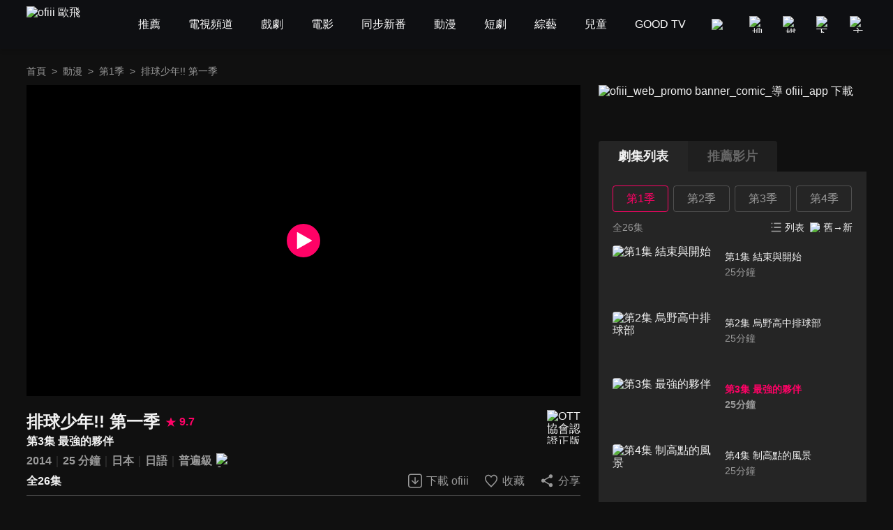

--- FILE ---
content_type: text/html; charset=utf-8
request_url: https://www.ofiii.com/vod/64896/1/E3
body_size: 19186
content:
<!DOCTYPE html><html dir="ltr" lang="zh-Hant-TW"><head><meta charSet="utf-8"/><meta name="author" content="ofiii 歐飛"/><meta name="theme-color" content="#101010"/><meta name="color-scheme" content="dark"/><meta name="viewport" content="width=device-width, initial-scale=1.0"/><meta name="version" content="16.26.10"/><meta name="environment" content="production"/><meta property="og:site_name" content="ofiii 歐飛"/><link rel="manifest" href="/manifest.json"/><link rel="shortcut icon" type="image/x-icon" href="/favicon.ico"/><link rel="icon" type="image/png" href="/image/icon/icon@192.png"/><link rel="apple-touch-icon" type="image/png" href="/image/icon/icon@512.png"/><title>排球少年!! 第一季-第3集 最強的夥伴-免費動漫線上看｜ofiii 歐飛</title><meta name="description" content="《排球少年！！》正版高畫質免費動漫線上看。村瀬歩、石川界人配音。在一個偶然的機會下, 完全被排球給迷住了的少年, 日向翔陽。升上三年級的日向, 沒有被沒有其他社員這樣的困境打敗, 好不容易湊齊了人數, 準備參加他第一場也是最後一場的正式比賽，但是日向的球隊卻被人稱球場上的王者的天才選手影山飛雄徹底打敗。"/><meta name="keywords" content="排球少年！！,線上看,免費動漫,劇情簡介,LiTV立視線上影視,立視科,HD,高畫質,1080p,繁體中文,繁中,繁體,高清,免費線上看,免費看,0元,零元,完整版,電視版,劇情,評價,追劇,分集,名單,結局,預告,花絮,最新,跟播,更新,上架,同步,直播,全套"/><meta property="og:type" content="video.other"/><meta property="og:url" content="https://www.ofiii.com/vod/64896/1/E3"/><meta property="og:title" content="排球少年!! 第一季-第3集 最強的夥伴-免費動漫線上看｜ofiii 歐飛"/><meta property="og:description" content="《排球少年！！》正版高畫質免費動漫線上看。村瀬歩、石川界人配音。在一個偶然的機會下, 完全被排球給迷住了的少年, 日向翔陽。升上三年級的日向, 沒有被沒有其他社員這樣的困境打敗, 好不容易湊齊了人數, 準備參加他第一場也是最後一場的正式比賽，但是日向的球隊卻被人稱球場上的王者的天才選手影山飛雄徹底打敗。"/><meta property="og:image" content="https://www.ofiii.com/api/image?src=https%3A%2F%2Fp-cdnstatic.svc.litv.tv%2Fpics%2F64896-010003-567503.jpg&amp;resize=%7B%22width%22%3A640%2C%22height%22%3A360%2C%22fit%22%3A%22contain%22%2C%22position%22%3A%22centre%22%2C%22background%22%3A%7B%22r%22%3A0%2C%22g%22%3A0%2C%22b%22%3A0%2C%22alpha%22%3A1%7D%7D&amp;removeAlpha=true"/><meta property="og:image:width" content="640"/><meta property="og:image:height" content="360"/><meta property="og:video:url" content="https://www.ofiii.com/embed/vod?seriesId=64896&amp;seasonId=1&amp;episodeId=E3"/><meta property="og:video:secure_url" content="https://www.ofiii.com/embed/vod?seriesId=64896&amp;seasonId=1&amp;episodeId=E3"/><meta property="og:video:type" content="text/html"/><meta property="og:video:width" content="640"/><meta property="og:video:height" content="360"/><link rel="canonical" href="https://www.ofiii.com/vod/64896/1/E3"/><link rel="preload" href="/api/image?src=https%3A%2F%2Fp-cdnstatic.svc.litv.tv%2Fpics%2F64896-010003-567503.jpg&amp;resize=%7B%22width%22%3A640%2C%22height%22%3A360%2C%22fit%22%3A%22contain%22%2C%22position%22%3A%22centre%22%2C%22background%22%3A%7B%22r%22%3A0%2C%22g%22%3A0%2C%22b%22%3A0%2C%22alpha%22%3A1%7D%7D&amp;removeAlpha=true" as="image" fetchPriority="high" class="jsx-828021708"/><meta name="next-head-count" content="29"/><link rel="preload" href="/font/GothamBlack.ttf" as="font" type="font/ttf" crossorigin="anonymous"/><link rel="preconnect" href="https://p-cdnstatic.svc.litv.tv"/><script id="gtm" data-nscript="beforeInteractive">(function(w,d,s,l,i){w[l]=w[l]||[];w[l].push({'gtm.start':
                    new Date().getTime(),event:'gtm.js'});var f=d.getElementsByTagName(s)[0],
                    j=d.createElement(s),dl=l!='dataLayer'?'&l='+l:'';j.async=true;j.src=
                    'https://www.googletagmanager.com/gtm.js?id='+i+dl;f.parentNode.insertBefore(j,f);
                    })(window,document,'script','dataLayer','GTM-K5NX3CK');</script><link rel="preload" href="/_next/static/css/9880585b06c4d6d5.css" as="style"/><link rel="stylesheet" href="/_next/static/css/9880585b06c4d6d5.css" data-n-g=""/><noscript data-n-css=""></noscript><script defer="" nomodule="" src="/_next/static/chunks/polyfills-c67a75d1b6f99dc8.js"></script><script src="/_next/static/chunks/webpack-c94590e9d967e993.js" defer=""></script><script src="/_next/static/chunks/framework-cfc81117475133e7.js" defer=""></script><script src="/_next/static/chunks/main-6efed6220c0fe946.js" defer=""></script><script src="/_next/static/chunks/pages/_app-f23f800d71d23e6e.js" defer=""></script><script src="/_next/static/chunks/5675-753e994a068d8f48.js" defer=""></script><script src="/_next/static/chunks/6066-799e90766c6d3c6e.js" defer=""></script><script src="/_next/static/chunks/7142-02cb06c5523ed040.js" defer=""></script><script src="/_next/static/chunks/5072-ff0c4e7f46d1b0c5.js" defer=""></script><script src="/_next/static/chunks/3997-ba9e9c577eca678d.js" defer=""></script><script src="/_next/static/chunks/2346-1eda11e7b9ab9dbc.js" defer=""></script><script src="/_next/static/chunks/6344-68c8ac09a8944eaa.js" defer=""></script><script src="/_next/static/chunks/4940-eda85b033f9a522e.js" defer=""></script><script src="/_next/static/chunks/pages/vod/%5BseriesId%5D/%5BseasonId%5D/%5BepisodeId%5D-15422d6a96ce344a.js" defer=""></script><script src="/_next/static/tVNpsphA5s6I8YA4GI7i4/_buildManifest.js" defer=""></script><script src="/_next/static/tVNpsphA5s6I8YA4GI7i4/_ssgManifest.js" defer=""></script><style id="__jsx-3313631626">:root{--footer-background-color:#eeeeee;--popup-background-color:#f7f7f7;--mask-background-color:rgba(0,0,0,0.5);--background-color-primary:#f7f7f7;--background-color-secondary:#eeeeee;--background-color-tertiary:rgba(247,247,247,0.9);--background-color-quaternary:#e1e1e1;--background-color-quinary:#eeeeee;--text-color-primary:#000000;--text-color-secondary:#666666;--text-color-tertiary:#333333;--text-color-quaternary:#999999;--box-shadow-primary:0 5px 10px 3px rgba(15,16,19,0.15);--more-button-background-image-primary:linear-gradient(to right,rgba(247,247,247,0) 0%,rgba(247,247,247,1) 12%,rgba(247,247,247,1) 100%);--more-button-text-color-primary:#199abf;--active-color-primary:#ff0266;--active-color-primary-with-text-color:#ffffff;--dividers-color-primary:rgba(0,0,0,0.2);--border-color-primary:#999999;--category-button-background-color:#e1e1e1;--category-button-text-color:#333333;--category-button-active-background-color:#666666;--category-button-active-text-color:#ffffff;--tag-button-background-color:rgba(153,153,153,0.15);--tag-button-border-color:transparent;--tag-button-text-color:#666666;--tag-button-active-background-color:rgba(241,241,241,0.1);--tag-button-active-border-color:#ff0266;--tag-button-active-text-color:#ff0266;--hightlight-text-color-primary:#ff0266;--hightlight-text-color-secondary:#f29844;--social-icon-background-color:#666666;--social-icon-logo-color:#eeeeee;}[data-theme=dark]{--footer-background-color:#1f1f1f;--popup-background-color:#252525;--mask-background-color:rgba(0,0,0,0.5);--background-color-primary:#101010;--background-color-secondary:#252525;--background-color-tertiary:rgba(51,51,51,0.9);--background-color-quaternary:#1f1f1f;--background-color-quinary:rgba(241,241,241,0.05);--text-color-primary:#f1f1f1;--text-color-secondary:#999999;--text-color-tertiary:#f1f1f1;--text-color-quaternary:#666666;--box-shadow-primary:0 5px 10px 3px rgba(15,16,19,0.6);--more-button-background-image-primary:linear-gradient(to right,rgba(16,16,16,0) 0%,rgba(16,16,16,1) 12%,rgba(16,16,16,1) 100%);--more-button-text-color-primary:#199abf;--active-color-primary:#ff0266;--active-color-primary-with-text-color:#ffffff;--dividers-color-primary:rgba(255,255,255,0.2);--border-color-primary:#666666;--category-button-background-color:rgba(241,241,241,0.2);--category-button-text-color:#f1f1f1;--category-button-active-background-color:rgba(241,241,241,0.4);--category-button-active-text-color:#f1f1f1;--tag-button-background-color:rgba(241,241,241,0.1);--tag-button-border-color:transparent;--tag-button-text-color:#f1f1f1;--tag-button-active-background-color:rgba(241,241,241,0.1);--tag-button-active-border-color:#ff0266;--tag-button-active-text-color:#ff0266;--hightlight-text-color-primary:#ff0266;--hightlight-text-color-secondary:#ecc131;--social-icon-background-color:#f1f1f1;--social-icon-logo-color:#1f1f1f;}</style><style id="__jsx-1800898765">body{font-size:16px;}h1,h2,h3,h4,h5,h6,p{font-size:16px;}a{font-size:16px;}</style><style id="__jsx-4028121353">@font-face{src:url("/font/GothamBlack.ttf");font-family:"GothamBlack";font-display:swap;}*{box-sizing:border-box;}html{font-family:"PingFangTC-Regular",Arial,sans-serif;}body{color:var(--text-color-primary);background-color:var(--background-color-primary);-webkit-text-size-adjust:none;-webkit-font-smoothing:antialiased;-moz-osx-font-smoothing:grayscale;}*:not(body){color:inherit;}h1,h2,h3,h4,h5,h6,p{margin:0;color:var(--text-color-primary);font-weight:normal;font-style:normal;}a{color:var(--text-color-primary);-webkit-text-decoration:none;text-decoration:none;-webkit-tap-highlight-color:rgba(0,0,0,0);}button{background-color:transparent;border:none;outline:none;cursor:pointer;padding:0;color:var(--text-color-primary);-webkit-tap-highlight-color:rgba(0,0,0,0);}ul{margin:0;padding:0;}table{border-spacing:0;border-collapse:collapse;}table,th,td{border:1px solid var(--border-color-primary);}.ssr_only{display:none;}figure{margin:0px;}</style><style id="__jsx-2035932555">.header_container.jsx-2035932555{height:70px;}</style><style id="__jsx-797502541">.breadcrumb_section.jsx-797502541{display:-webkit-box;display:-webkit-flex;display:-ms-flexbox;display:flex;-webkit-align-items:center;-webkit-box-align:center;-ms-flex-align:center;align-items:center;-webkit-box-pack:start;-webkit-justify-content:flex-start;-ms-flex-pack:start;justify-content:flex-start;}.breadcrumb_section.jsx-797502541 .item.jsx-797502541{font-size:14px;line-height:24px;color:var(--text-color-secondary);white-space:nowrap;}.breadcrumb_section.jsx-797502541 .item.jsx-797502541:last-child{overflow:hidden;text-overflow:ellipsis;}.breadcrumb_section.jsx-797502541 .item.link.jsx-797502541:hover{color:var(--active-color-primary);}.breadcrumb_section.jsx-797502541 .arrow.jsx-797502541{font-size:14px;line-height:24px;color:var(--text-color-secondary);margin:0 8px;}</style><style id="__jsx-828021708">.player_section.jsx-828021708{position:relative;background-color:#000000;}.player_section.jsx-828021708:before{content:"";display:block;padding-top:56.25%;}.player_section.jsx-828021708 .thumbnail.jsx-828021708{position:absolute;top:0;left:0;width:100%;height:100%;}.player_section.jsx-828021708 .play_icon.jsx-828021708{position:absolute;top:50%;left:50%;-webkit-transform:translateX(-50%) translateY(-50%);-ms-transform:translateX(-50%) translateY(-50%);transform:translateX(-50%) translateY(-50%);width:48px;height:48px;}</style><style id="__jsx-2060296143">.download_btn.jsx-2060296143{display:-webkit-box;display:-webkit-flex;display:-ms-flexbox;display:flex;-webkit-flex-direction:row;-ms-flex-direction:row;flex-direction:row;-webkit-box-pack:center;-webkit-justify-content:center;-ms-flex-pack:center;justify-content:center;-webkit-align-items:center;-webkit-box-align:center;-ms-flex-align:center;align-items:center;}.download_btn.jsx-2060296143:hover .icon.jsx-2060296143 .icon_path.jsx-2060296143{fill:var(--active-color-primary);}.download_btn.jsx-2060296143:hover .text.jsx-2060296143{color:var(--active-color-primary);}.download_btn.jsx-2060296143 .icon.jsx-2060296143{width:24px;height:25px;}.download_btn.jsx-2060296143 .icon.jsx-2060296143 .icon_path.jsx-2060296143{fill:var(--text-color-secondary);}.download_btn.jsx-2060296143 .text.jsx-2060296143{font-size:16px;color:var(--text-color-secondary);line-height:24px;margin-left:4px;white-space:nowrap;}</style><style id="__jsx-121874785">.favorite_btn.jsx-121874785{display:-webkit-box;display:-webkit-flex;display:-ms-flexbox;display:flex;-webkit-flex-direction:row;-ms-flex-direction:row;flex-direction:row;-webkit-box-pack:center;-webkit-justify-content:center;-ms-flex-pack:center;justify-content:center;-webkit-align-items:center;-webkit-box-align:center;-ms-flex-align:center;align-items:center;}.favorite_btn.jsx-121874785:hover .icon.jsx-121874785 .icon_path.jsx-121874785,.favorite_btn.focus.jsx-121874785 .icon.jsx-121874785 .icon_path.jsx-121874785{fill:var(--active-color-primary);}.favorite_btn.jsx-121874785:hover .text.jsx-121874785,.favorite_btn.focus.jsx-121874785 .text.jsx-121874785{color:var(--active-color-primary);}.favorite_btn.jsx-121874785 .icon.jsx-121874785{width:24px;height:25px;}.favorite_btn.jsx-121874785 .icon.jsx-121874785 .icon_path.jsx-121874785{fill:var(--text-color-secondary);}.favorite_btn.jsx-121874785 .text.jsx-121874785{font-size:16px;color:var(--text-color-secondary);line-height:24px;margin-left:4px;white-space:nowrap;}</style><style id="__jsx-3969123244">.share_btn.jsx-3969123244{display:-webkit-box;display:-webkit-flex;display:-ms-flexbox;display:flex;-webkit-flex-direction:row;-ms-flex-direction:row;flex-direction:row;-webkit-box-pack:center;-webkit-justify-content:center;-ms-flex-pack:center;justify-content:center;-webkit-align-items:center;-webkit-box-align:center;-ms-flex-align:center;align-items:center;}.share_btn.jsx-3969123244:hover .icon.jsx-3969123244 .icon_path.jsx-3969123244{fill:var(--active-color-primary);}.share_btn.jsx-3969123244:hover .text.jsx-3969123244{color:var(--active-color-primary);}.share_btn.jsx-3969123244 .icon.jsx-3969123244{width:24px;height:25px;}.share_btn.jsx-3969123244 .icon.jsx-3969123244 .icon_path.jsx-3969123244{fill:var(--text-color-secondary);}.share_btn.jsx-3969123244 .text.jsx-3969123244{font-size:16px;color:var(--text-color-secondary);line-height:24px;margin-left:4px;white-space:nowrap;}</style><style id="__jsx-3862431936">@charset "UTF-8";.top_section.jsx-3862431936{position:relative;margin-top:20px;}.top_section.jsx-3862431936 .title_score_section.jsx-3862431936{display:-webkit-box;display:-webkit-flex;display:-ms-flexbox;display:flex;-webkit-flex-direction:row;-ms-flex-direction:row;flex-direction:row;-webkit-box-pack:start;-webkit-justify-content:flex-start;-ms-flex-pack:start;justify-content:flex-start;-webkit-align-items:center;-webkit-box-align:center;-ms-flex-align:center;align-items:center;padding-right:64px;}.top_section.jsx-3862431936 .title_score_section.jsx-3862431936:has(+ .tools_section){margin-right:256px;}.top_section.jsx-3862431936 .title_score_section.jsx-3862431936 .title.jsx-3862431936{font-size:24px;font-weight:bold;line-height:33px;color:var(--text-color-primary);overflow:hidden;text-overflow:ellipsis;display:-webkit-box;-webkit-line-clamp:2;-webkit-box-orient:vertical;}.top_section.jsx-3862431936 .title_score_section.jsx-3862431936 .score.jsx-3862431936{display:-webkit-box;display:-webkit-flex;display:-ms-flexbox;display:flex;-webkit-flex-direction:row;-ms-flex-direction:row;flex-direction:row;-webkit-box-pack:start;-webkit-justify-content:flex-start;-ms-flex-pack:start;justify-content:flex-start;-webkit-align-items:center;-webkit-box-align:center;-ms-flex-align:center;align-items:center;margin-left:8px;}.top_section.jsx-3862431936 .title_score_section.jsx-3862431936 .score.jsx-3862431936 .icon.jsx-3862431936{width:16px;height:16px;}.top_section.jsx-3862431936 .title_score_section.jsx-3862431936 .score.jsx-3862431936 .text.jsx-3862431936{-webkit-flex:1;-ms-flex:1;flex:1;color:var(--active-color-primary);font-size:16px;font-weight:bold;line-height:24px;margin-left:4px;}.top_section.jsx-3862431936 .subtitle_section.jsx-3862431936{font-size:16px;font-weight:bold;line-height:24px;color:var(--text-color-primary);overflow:hidden;text-overflow:ellipsis;display:-webkit-box;-webkit-line-clamp:2;-webkit-box-orient:vertical;padding-right:64px;}.top_section.jsx-3862431936 .subtitle_section.jsx-3862431936:has(+ .tools_section){margin-right:256px;}.top_section.jsx-3862431936 .inline_section.jsx-3862431936{margin-top:4px;}.top_section.jsx-3862431936 .inline_section.jsx-3862431936:has(+ .tools_section){margin-right:256px;}.top_section.jsx-3862431936 .inline_section.jsx-3862431936 .item.jsx-3862431936{display:inline;}.top_section.jsx-3862431936 .inline_section.jsx-3862431936 .item.jsx-3862431936:not(:last-child):after{content:"｜";color:var(--dividers-color-primary);}.top_section.jsx-3862431936 .inline_section.jsx-3862431936 .item.jsx-3862431936 .list.jsx-3862431936{font-size:16px;font-weight:bold;line-height:24px;color:var(--text-color-secondary);}.top_section.jsx-3862431936 .inline_section.jsx-3862431936 .item.jsx-3862431936 .list.jsx-3862431936:not(:last-child):after{content:" ";}.top_section.jsx-3862431936 .inline_section.jsx-3862431936 .item.jsx-3862431936 .list.white.jsx-3862431936{color:var(--text-color-primary);}.top_section.jsx-3862431936 .inline_section.jsx-3862431936 .item.jsx-3862431936 .list.yellow.jsx-3862431936{color:var(--hightlight-text-color-secondary);}.top_section.jsx-3862431936 .inline_section.jsx-3862431936 .item.jsx-3862431936 .list.pink.jsx-3862431936{color:var(--hightlight-text-color-primary);}.top_section.jsx-3862431936 .inline_section.jsx-3862431936 .item.jsx-3862431936 .list.link.jsx-3862431936:hover{color:var(--active-color-primary);}.top_section.jsx-3862431936 .inline_section.jsx-3862431936 .item.jsx-3862431936 .icon.jsx-3862431936{display:inline-block;vertical-align:middle;margin-left:2px;}.top_section.jsx-3862431936 .tools_section.jsx-3862431936{position:absolute;right:0;bottom:0;display:-webkit-box;display:-webkit-flex;display:-ms-flexbox;display:flex;-webkit-flex-direction:row;-ms-flex-direction:row;flex-direction:row;-webkit-box-pack:start;-webkit-justify-content:flex-start;-ms-flex-pack:start;justify-content:flex-start;-webkit-align-items:center;-webkit-box-align:center;-ms-flex-align:center;align-items:center;}.top_section.jsx-3862431936 .tools_section.jsx-3862431936 .item.jsx-3862431936{margin-left:20px;}.top_section.jsx-3862431936 .ott_icon.jsx-3862431936{display:block;position:absolute;right:0;top:0;width:48px;height:49px;}</style><style id="__jsx-1531172110">@charset "UTF-8";.bottom_section.jsx-1531172110{border-top:1px solid var(--dividers-color-primary);margin-top:8px;padding-top:8px;}.bottom_section.close.jsx-1531172110{margin-bottom:-32px;}.bottom_section.close.jsx-1531172110 .description.jsx-1531172110{overflow:hidden;text-overflow:ellipsis;display:-webkit-box;-webkit-line-clamp:3;-webkit-box-orient:vertical;}.bottom_section.close.jsx-1531172110 .tags_items.jsx-1531172110,.bottom_section.close.jsx-1531172110 .award.jsx-1531172110,.bottom_section.close.jsx-1531172110 .hashtags.jsx-1531172110{display:none;}.bottom_section.close.jsx-1531172110 .more_btn.jsx-1531172110{-webkit-transform:translateY(-32px);-ms-transform:translateY(-32px);transform:translateY(-32px);background-image:var(--more-button-background-image-primary);padding-left:20px;}.bottom_section.jsx-1531172110 .description.jsx-1531172110{font-size:16px;line-height:24px;color:var(--text-color-tertiary);}.bottom_section.jsx-1531172110 .tags_items.jsx-1531172110 .tags_item.jsx-1531172110{display:-webkit-box;display:-webkit-flex;display:-ms-flexbox;display:flex;-webkit-flex-direction:row;-ms-flex-direction:row;flex-direction:row;-webkit-box-pack:start;-webkit-justify-content:flex-start;-ms-flex-pack:start;justify-content:flex-start;-webkit-align-items:flex-start;-webkit-box-align:flex-start;-ms-flex-align:flex-start;align-items:flex-start;}.bottom_section.jsx-1531172110 .tags_items.jsx-1531172110 .tags_item.jsx-1531172110 .item_title.jsx-1531172110{width:-webkit-fit-content;width:-moz-fit-content;width:fit-content;font-size:16px;line-height:32px;color:var(--text-color-tertiary);margin-top:10px;}.bottom_section.jsx-1531172110 .tags_items.jsx-1531172110 .tags_item.jsx-1531172110 .item_title.jsx-1531172110:after{content:"：";}.bottom_section.jsx-1531172110 .tags_items.jsx-1531172110 .tags_item.jsx-1531172110 .item_content.jsx-1531172110{-webkit-flex:1;-ms-flex:1;flex:1;display:-webkit-box;display:-webkit-flex;display:-ms-flexbox;display:flex;-webkit-flex-direction:row;-ms-flex-direction:row;flex-direction:row;-webkit-flex-wrap:wrap;-ms-flex-wrap:wrap;flex-wrap:wrap;-webkit-box-pack:start;-webkit-justify-content:flex-start;-ms-flex-pack:start;justify-content:flex-start;-webkit-align-items:flex-start;-webkit-box-align:flex-start;-ms-flex-align:flex-start;align-items:flex-start;}.bottom_section.jsx-1531172110 .tags_items.jsx-1531172110 .tags_item.jsx-1531172110 .item_content.jsx-1531172110 .item.jsx-1531172110{display:block;font-size:14px;line-height:30px;background-color:var(--tag-button-background-color);color:var(--tag-button-text-color);border:1px solid var(--tag-button-border-color);border-radius:4px;padding:0 6px;margin-top:10px;margin-right:8px;}.bottom_section.jsx-1531172110 .tags_items.jsx-1531172110 .tags_item.jsx-1531172110 .item_content.jsx-1531172110 .item.jsx-1531172110:hover{background-color:var(--tag-button-active-background-color);color:var(--tag-button-active-text-color);border:1px solid var(--tag-button-active-border-color);}.bottom_section.jsx-1531172110 .description.jsx-1531172110+.tags_items.jsx-1531172110{margin-top:30px;}.bottom_section.jsx-1531172110 .award.jsx-1531172110{display:-webkit-box;display:-webkit-flex;display:-ms-flexbox;display:flex;-webkit-flex-direction:row;-ms-flex-direction:row;flex-direction:row;-webkit-box-pack:start;-webkit-justify-content:flex-start;-ms-flex-pack:start;justify-content:flex-start;-webkit-align-items:flex-start;-webkit-box-align:flex-start;-ms-flex-align:flex-start;align-items:flex-start;margin-top:24px;}.bottom_section.jsx-1531172110 .award.jsx-1531172110 .title.jsx-1531172110{width:-webkit-fit-content;width:-moz-fit-content;width:fit-content;font-size:16px;line-height:24px;color:var(--text-color-tertiary);}.bottom_section.jsx-1531172110 .award.jsx-1531172110 .title.jsx-1531172110:after{content:"：";}.bottom_section.jsx-1531172110 .award.jsx-1531172110 .content.jsx-1531172110{-webkit-flex:1;-ms-flex:1;flex:1;font-size:16px;line-height:24px;color:var(--text-color-tertiary);}.bottom_section.jsx-1531172110 .hashtags.jsx-1531172110{display:-webkit-box;display:-webkit-flex;display:-ms-flexbox;display:flex;-webkit-flex-direction:row;-ms-flex-direction:row;flex-direction:row;-webkit-flex-wrap:wrap;-ms-flex-wrap:wrap;flex-wrap:wrap;-webkit-box-pack:start;-webkit-justify-content:flex-start;-ms-flex-pack:start;justify-content:flex-start;-webkit-align-items:flex-start;-webkit-box-align:flex-start;-ms-flex-align:flex-start;align-items:flex-start;margin-top:20px;}.bottom_section.jsx-1531172110 .hashtags.jsx-1531172110 .item.jsx-1531172110{font-size:16px;line-height:24px;color:var(--more-button-text-color-primary);margin-right:8px;}.bottom_section.jsx-1531172110 .more_btn.jsx-1531172110{display:-webkit-box;display:-webkit-flex;display:-ms-flexbox;display:flex;-webkit-flex-direction:row;-ms-flex-direction:row;flex-direction:row;-webkit-box-pack:center;-webkit-justify-content:center;-ms-flex-pack:center;justify-content:center;-webkit-align-items:center;-webkit-box-align:center;-ms-flex-align:center;align-items:center;margin-top:10px;margin-left:auto;}.bottom_section.jsx-1531172110 .more_btn.open.jsx-1531172110 .icon.jsx-1531172110{-webkit-transform:rotate(180deg);-ms-transform:rotate(180deg);transform:rotate(180deg);}.bottom_section.jsx-1531172110 .more_btn.jsx-1531172110 .text.jsx-1531172110{font-size:16px;line-height:22px;color:var(--more-button-text-color-primary);}.bottom_section.jsx-1531172110 .more_btn.jsx-1531172110 .icon.jsx-1531172110{width:20px;height:20px;margin-left:4px;}</style><style id="__jsx-3456058767">.trailer_section.jsx-3456058767{margin-top:40px;}</style><style id="__jsx-449531850">.recommend_section.jsx-449531850{margin-top:40px;}.recommend_section.jsx-449531850 .title_more_section.jsx-449531850{display:-webkit-box;display:-webkit-flex;display:-ms-flexbox;display:flex;-webkit-flex-direction:row;-ms-flex-direction:row;flex-direction:row;-webkit-box-pack:justify;-webkit-justify-content:space-between;-ms-flex-pack:justify;justify-content:space-between;-webkit-align-items:flex-end;-webkit-box-align:flex-end;-ms-flex-align:flex-end;align-items:flex-end;}.recommend_section.jsx-449531850 .title_more_section.jsx-449531850 .title.jsx-449531850{font-size:24px;font-weight:bold;line-height:33px;color:var(--text-color-primary);}.recommend_section.jsx-449531850 .title_more_section.jsx-449531850 .more_btn.jsx-449531850{display:-webkit-box;display:-webkit-flex;display:-ms-flexbox;display:flex;-webkit-flex-direction:row;-ms-flex-direction:row;flex-direction:row;-webkit-box-pack:center;-webkit-justify-content:center;-ms-flex-pack:center;justify-content:center;-webkit-align-items:center;-webkit-box-align:center;-ms-flex-align:center;align-items:center;}.recommend_section.jsx-449531850 .title_more_section.jsx-449531850 .more_btn.open.jsx-449531850 .icon.jsx-449531850{-webkit-transform:rotate(180deg);-ms-transform:rotate(180deg);transform:rotate(180deg);}.recommend_section.jsx-449531850 .title_more_section.jsx-449531850 .more_btn.jsx-449531850 .text.jsx-449531850{font-size:16px;line-height:22px;color:var(--more-button-text-color-primary);}.recommend_section.jsx-449531850 .title_more_section.jsx-449531850 .more_btn.jsx-449531850 .icon.jsx-449531850{width:20px;height:20px;margin-left:4px;}</style><style id="__jsx-126687236">.banner_promote_section.jsx-126687236{position:relative;width:100%;margin-bottom:20px;}.banner_promote_section.jsx-126687236:before{content:"";display:block;padding-top:15.62%;}.banner_promote_section.jsx-126687236 .link.jsx-126687236{position:absolute;top:0;left:0;width:100%;height:100%;display:block;}</style><style id="__jsx-2625199151">.video_image_btn.jsx-2625199151{display:-webkit-box;display:-webkit-flex;display:-ms-flexbox;display:flex;-webkit-flex-direction:row;-ms-flex-direction:row;flex-direction:row;-webkit-box-pack:justify;-webkit-justify-content:space-between;-ms-flex-pack:justify;justify-content:space-between;-webkit-align-items:stretch;-webkit-box-align:stretch;-ms-flex-align:stretch;align-items:stretch;padding:4px 0;border-radius:4px;cursor:pointer;}.video_image_btn.jsx-2625199151:hover{background-color:var(--background-color-tertiary);}.video_image_btn.focus.jsx-2625199151 .text_section.jsx-2625199151{font-weight:bold;color:var(--active-color-primary);}.video_image_btn.jsx-2625199151 .poster_section.jsx-2625199151{width:45%;position:relative;border-radius:4px;overflow:hidden;}.video_image_btn.jsx-2625199151 .poster_section.jsx-2625199151:before{content:"";display:block;padding-top:56.25%;}.video_image_btn.jsx-2625199151 .text_section.jsx-2625199151{position:relative;-webkit-flex:1;-ms-flex:1;flex:1;font-size:14px;line-height:24px;color:var(--text-color-primary);margin-left:2%;margin-top:4px;margin-bottom:4px;}.video_image_btn.jsx-2625199151 .text_section.jsx-2625199151 .text.jsx-2625199151{overflow:hidden;text-overflow:ellipsis;display:-webkit-box;-webkit-line-clamp:2;-webkit-box-orient:vertical;}.video_image_btn.jsx-2625199151 .text_section.jsx-2625199151 .duration.jsx-2625199151{line-height:20px;color:var(--text-color-secondary);}.video_image_btn.jsx-2625199151 .text_section.jsx-2625199151 .upload_date.jsx-2625199151{position:absolute;left:0;bottom:0;font-size:12px;line-height:16px;color:var(--text-color-primary);}.not_uploaded.jsx-2625199151 .text_section.jsx-2625199151 .text.jsx-2625199151{-webkit-line-clamp:1;}</style><style id="__jsx-3247187884">@charset "UTF-8";.group_section.jsx-3247187884{position:relative;display:-webkit-box;display:-webkit-flex;display:-ms-flexbox;display:flex;-webkit-flex-direction:column;-ms-flex-direction:column;flex-direction:column;min-height:0;}.group_section.jsx-3247187884 .group_title_btns_section.jsx-3247187884{position:absolute;top:0;left:0;width:100%;display:-webkit-box;display:-webkit-flex;display:-ms-flexbox;display:flex;-webkit-flex-direction:row;-ms-flex-direction:row;flex-direction:row;-webkit-box-pack:justify;-webkit-justify-content:space-between;-ms-flex-pack:justify;justify-content:space-between;-webkit-align-items:flex-start;-webkit-box-align:flex-start;-ms-flex-align:flex-start;align-items:flex-start;background-color:var(--background-color-tertiary);border-radius:4px;padding:4px;z-index:1;}.group_section.jsx-3247187884 .group_title_btns_section.jsx-3247187884 .group_title_btns.jsx-3247187884{-webkit-flex:1;-ms-flex:1;flex:1;min-width:0;display:-webkit-box;display:-webkit-flex;display:-ms-flexbox;display:flex;-webkit-flex-direction:row;-ms-flex-direction:row;flex-direction:row;-webkit-flex-wrap:wrap;-ms-flex-wrap:wrap;flex-wrap:wrap;-webkit-box-pack:start;-webkit-justify-content:flex-start;-ms-flex-pack:start;justify-content:flex-start;-webkit-align-items:flex-start;-webkit-box-align:flex-start;-ms-flex-align:flex-start;align-items:flex-start;margin-left:-1%;margin-right:-1%;}.group_section.jsx-3247187884 .group_title_btns_section.jsx-3247187884 .group_title_btns.jsx-3247187884:after{content:"";-webkit-flex:auto;-ms-flex:auto;flex:auto;}.group_section.jsx-3247187884 .group_title_btns_section.jsx-3247187884 .group_title_btns.jsx-3247187884 .group_title_btn.jsx-3247187884{width:31.33%;font-size:16px;line-height:24px;color:var(--text-color-secondary);border-bottom:2px solid transparent;margin-left:1%;margin-right:1%;overflow:hidden;text-overflow:ellipsis;white-space:nowrap;}.group_section.jsx-3247187884 .group_title_btns_section.jsx-3247187884 .group_title_btns.jsx-3247187884 .group_title_btn.jsx-3247187884:nth-child(n+4){margin-top:12px;}.group_section.jsx-3247187884 .group_title_btns_section.jsx-3247187884 .group_title_btns.jsx-3247187884 .group_title_btn.jsx-3247187884:hover{border-bottom:2px solid var(--active-color-primary);}.group_section.jsx-3247187884 .group_title_btns_section.jsx-3247187884 .group_title_btns.jsx-3247187884 .group_title_btn.focus.jsx-3247187884{color:var(--active-color-primary);font-weight:bold;}.group_section.jsx-3247187884 .group_title_btns_section.jsx-3247187884 .more_btn.jsx-3247187884{width:24px;height:24px;margin-left:2%;}.group_section.jsx-3247187884 .group_title_btns_section.jsx-3247187884 .more_btn.open.jsx-3247187884{-webkit-transform:rotate(180deg);-ms-transform:rotate(180deg);transform:rotate(180deg);}.group_section.jsx-3247187884 .group_title_btns_section.jsx-3247187884 .more_btn.jsx-3247187884 .icon.jsx-3247187884{width:100%;}.group_section.jsx-3247187884 .group_title_btns_section.jsx-3247187884+.control_section.jsx-3247187884{padding-top:50px;}.group_section.jsx-3247187884 .control_section.jsx-3247187884{line-height:24px;margin-bottom:10px;}.group_section.jsx-3247187884 .control_section.jsx-3247187884 .update_title.jsx-3247187884{float:left;font-size:14px;color:var(--text-color-secondary);}.group_section.jsx-3247187884 .control_section.jsx-3247187884 .viewControls.jsx-3247187884{display:-webkit-box;display:-webkit-flex;display:-ms-flexbox;display:flex;-webkit-box-pack:end;-webkit-justify-content:flex-end;-ms-flex-pack:end;justify-content:flex-end;float:right;}.group_section.jsx-3247187884 .control_section.jsx-3247187884 .viewControls.jsx-3247187884 .list_mode.jsx-3247187884{display:-webkit-box;display:-webkit-flex;display:-ms-flexbox;display:flex;-webkit-align-items:center;-webkit-box-align:center;-ms-flex-align:center;align-items:center;margin-right:8px;}.group_section.jsx-3247187884 .control_section.jsx-3247187884 .viewControls.jsx-3247187884 .list_mode.jsx-3247187884:hover{color:var(--active-color-primary);}.group_section.jsx-3247187884 .control_section.jsx-3247187884 .viewControls.jsx-3247187884 .list_mode.jsx-3247187884:hover .icon.jsx-3247187884 .icon_path.jsx-3247187884{fill:var(--active-color-primary);}.group_section.jsx-3247187884 .control_section.jsx-3247187884 .viewControls.jsx-3247187884 .list_mode.jsx-3247187884 .icon.jsx-3247187884 .icon_path.jsx-3247187884{fill:var(--text-color-secondary);}.group_section.jsx-3247187884 .control_section.jsx-3247187884 .viewControls.jsx-3247187884 .list_mode.jsx-3247187884 .text.jsx-3247187884{font-size:14px;margin-left:5px;line-height:24px;}.group_section.jsx-3247187884 .control_section.jsx-3247187884 .viewControls.jsx-3247187884 .sort.jsx-3247187884{display:-webkit-box;display:-webkit-flex;display:-ms-flexbox;display:flex;-webkit-align-items:center;-webkit-box-align:center;-ms-flex-align:center;align-items:center;}.group_section.jsx-3247187884 .control_section.jsx-3247187884 .viewControls.jsx-3247187884 .sort.jsx-3247187884:hover{color:var(--active-color-primary);}.group_section.jsx-3247187884 .control_section.jsx-3247187884 .viewControls.jsx-3247187884 .sort.jsx-3247187884 .icon.jsx-3247187884{display:-webkit-box;display:-webkit-flex;display:-ms-flexbox;display:flex;-webkit-align-items:center;-webkit-box-align:center;-ms-flex-align:center;align-items:center;}.group_section.jsx-3247187884 .control_section.jsx-3247187884 .viewControls.jsx-3247187884 .sort.jsx-3247187884 .text.jsx-3247187884{font-size:14px;margin-left:5px;line-height:24px;}.group_section.jsx-3247187884 .episode_btns_section.jsx-3247187884{overflow-y:auto;overflow-x:hidden;padding-bottom:20px;}.group_section.jsx-3247187884 .episode_btns_section.jsx-3247187884::-webkit-scrollbar{width:4px;}.group_section.jsx-3247187884 .episode_btns_section.jsx-3247187884::-webkit-scrollbar-thumb{background-color:var(--active-color-primary);border-radius:4px;}</style><style id="__jsx-3101620396">@charset "UTF-8";.season_section.jsx-3101620396{display:-webkit-box;display:-webkit-flex;display:-ms-flexbox;display:flex;-webkit-flex-direction:column;-ms-flex-direction:column;flex-direction:column;min-height:0;}.season_section.jsx-3101620396 .season_select_section.jsx-3101620396{position:relative;margin-bottom:10px;}.season_section.jsx-3101620396 .season_select_section.open.jsx-3101620396 .season_select_active_btn.jsx-3101620396{border-bottom-left-radius:0;border-bottom-right-radius:0;}.season_section.jsx-3101620396 .season_select_section.open.jsx-3101620396 .season_select_active_btn.jsx-3101620396 .icon.jsx-3101620396{-webkit-transform:rotate(180deg);-ms-transform:rotate(180deg);transform:rotate(180deg);}.season_section.jsx-3101620396 .season_select_section.open.jsx-3101620396 .season_select_option.jsx-3101620396{border-top-left-radius:0;border-top-right-radius:0;}.season_section.jsx-3101620396 .season_select_section.jsx-3101620396 .season_select_active_btn.jsx-3101620396{display:-webkit-box;display:-webkit-flex;display:-ms-flexbox;display:flex;-webkit-flex-direction:row;-ms-flex-direction:row;flex-direction:row;-webkit-box-pack:justify;-webkit-justify-content:space-between;-ms-flex-pack:justify;justify-content:space-between;-webkit-align-items:center;-webkit-box-align:center;-ms-flex-align:center;align-items:center;width:100%;background-color:var(--background-color-tertiary);border-radius:4px;padding:0 10px;}.season_section.jsx-3101620396 .season_select_section.jsx-3101620396 .season_select_active_btn.jsx-3101620396 .title.jsx-3101620396{-webkit-flex:1;-ms-flex:1;flex:1;font-size:14px;color:var(--text-color-secondary);line-height:24px;padding:6px;text-align:left;overflow:hidden;text-overflow:ellipsis;white-space:nowrap;}.season_section.jsx-3101620396 .season_select_section.jsx-3101620396 .season_select_active_btn.jsx-3101620396 .icon.jsx-3101620396{width:24px;height:24px;}.season_section.jsx-3101620396 .season_select_section.jsx-3101620396 .season_select_option.jsx-3101620396{position:absolute;top:36px;left:0;width:100%;z-index:2;background-color:var(--background-color-tertiary);border-radius:4px;padding:0 10px;max-height:250px;overflow-y:auto;}.season_section.jsx-3101620396 .season_select_section.jsx-3101620396 .season_select_option.jsx-3101620396 .season_select_option_btn.jsx-3101620396{width:100%;text-align:left;font-size:14px;color:var(--text-color-secondary);line-height:24px;padding:6px;overflow:hidden;text-overflow:ellipsis;white-space:nowrap;}.season_section.jsx-3101620396 .season_select_section.jsx-3101620396 .season_select_option.jsx-3101620396 .season_select_option_btn.jsx-3101620396:hover{color:var(--active-color-primary);}.season_section.jsx-3101620396 .season_select_section.jsx-3101620396 .season_select_option.jsx-3101620396 .season_select_option_btn.focus.jsx-3101620396{color:var(--active-color-primary);font-weight:bold;}.season_section.jsx-3101620396 .season_btns_section.jsx-3101620396{display:-webkit-box;display:-webkit-flex;display:-ms-flexbox;display:flex;-webkit-flex-direction:row;-ms-flex-direction:row;flex-direction:row;-webkit-box-pack:justify;-webkit-justify-content:space-between;-ms-flex-pack:justify;justify-content:space-between;-webkit-align-items:flex-start;-webkit-box-align:flex-start;-ms-flex-align:flex-start;align-items:flex-start;margin-bottom:10px;}.season_section.jsx-3101620396 .season_btns_section.jsx-3101620396 .season_btns.jsx-3101620396{-webkit-flex:1;-ms-flex:1;flex:1;display:-webkit-box;display:-webkit-flex;display:-ms-flexbox;display:flex;-webkit-flex-direction:row;-ms-flex-direction:row;flex-direction:row;-webkit-flex-wrap:wrap;-ms-flex-wrap:wrap;flex-wrap:wrap;-webkit-box-pack:start;-webkit-justify-content:flex-start;-ms-flex-pack:start;justify-content:flex-start;-webkit-align-items:flex-start;-webkit-box-align:flex-start;-ms-flex-align:flex-start;align-items:flex-start;margin:-4px -1%;}.season_section.jsx-3101620396 .season_btns_section.jsx-3101620396 .season_btns.jsx-3101620396:after{content:"";-webkit-flex:auto;-ms-flex:auto;flex:auto;}.season_section.jsx-3101620396 .season_btns_section.jsx-3101620396 .season_btns.jsx-3101620396 .season_btn.jsx-3101620396{width:23%;font-size:16px;line-height:24px;color:var(--text-color-secondary);padding:6px 8px;margin:4px 1%;border:1px solid var(--dividers-color-primary);border-radius:4px;overflow:hidden;text-overflow:ellipsis;white-space:nowrap;}.season_section.jsx-3101620396 .season_btns_section.jsx-3101620396 .season_btns.jsx-3101620396 .season_btn.focus.jsx-3101620396{color:var(--active-color-primary);border:1px solid var(--active-color-primary);}.season_section.jsx-3101620396 .season_btns_section.jsx-3101620396 .season_btns.jsx-3101620396 .season_btn.jsx-3101620396:hover{color:var(--active-color-primary-with-text-color);background-color:var(--active-color-primary);border:1px solid var(--active-color-primary);}.season_section.jsx-3101620396 .season_btns_section.jsx-3101620396 .more_btn.jsx-3101620396{width:38px;height:38px;padding:6px;border:1px solid var(--dividers-color-primary);border-radius:4px;margin-left:2%;}.season_section.jsx-3101620396 .season_btns_section.jsx-3101620396 .more_btn.open.jsx-3101620396{-webkit-transform:rotate(180deg);-ms-transform:rotate(180deg);transform:rotate(180deg);}.season_section.jsx-3101620396 .season_btns_section.jsx-3101620396 .more_btn.jsx-3101620396 .icon.jsx-3101620396{width:100%;}</style><style id="__jsx-4173113804">@charset "UTF-8";.episode_section.jsx-4173113804{display:-webkit-box;display:-webkit-flex;display:-ms-flexbox;display:flex;-webkit-flex-direction:column;-ms-flex-direction:column;flex-direction:column;min-height:0;padding:20px 20px 0 20px;}</style><style id="__jsx-623753578">.tab_section.jsx-623753578{margin-bottom:40px;}.tab_section.jsx-623753578 .tab_btns_section.jsx-623753578 .tab_btn.jsx-623753578{background-color:var(--background-color-quaternary);font-size:18px;font-weight:bold;line-height:44px;text-align:center;color:var(--text-color-quaternary);width:33.33%;padding:0 10px;overflow:hidden;text-overflow:ellipsis;white-space:nowrap;}.tab_section.jsx-623753578 .tab_btns_section.jsx-623753578 .tab_btn.jsx-623753578:first-child{border-top-left-radius:4px;}.tab_section.jsx-623753578 .tab_btns_section.jsx-623753578 .tab_btn.jsx-623753578:last-child{border-top-right-radius:4px;}.tab_section.jsx-623753578 .tab_btns_section.jsx-623753578 .tab_btn.focus.jsx-623753578{background-color:var(--background-color-secondary);color:var(--text-color-primary);}.tab_section.jsx-623753578 .tab_content_section.jsx-623753578{background-color:var(--background-color-secondary);border-bottom-left-radius:4px;border-bottom-right-radius:4px;max-height:600px;display:-webkit-box;display:-webkit-flex;display:-ms-flexbox;display:flex;-webkit-flex-direction:column;-ms-flex-direction:column;flex-direction:column;}</style><style id="__jsx-1312879502">.content_item.jsx-1312879502{display:-webkit-box;display:-webkit-flex;display:-ms-flexbox;display:flex;-webkit-flex-direction:row;-ms-flex-direction:row;flex-direction:row;-webkit-box-pack:start;-webkit-justify-content:flex-start;-ms-flex-pack:start;justify-content:flex-start;-webkit-align-items:center;-webkit-box-align:center;-ms-flex-align:center;align-items:center;padding:8px 0;}.content_item.jsx-1312879502 .poster_section.jsx-1312879502{width:26%;position:relative;border-radius:4px;overflow:hidden;}.content_item.jsx-1312879502 .poster_section.jsx-1312879502:before{content:"";display:block;padding-top:141.33%;}.content_item.jsx-1312879502 .poster_section.jsx-1312879502 .rank.jsx-1312879502{position:absolute;top:0;left:0;width:100%;height:100%;background-image:linear-gradient(to bottom,rgba(0,0,0,0) 71%,rgba(0,0,0,0.5));}.content_item.jsx-1312879502 .poster_section.jsx-1312879502 .rank.jsx-1312879502 .text.jsx-1312879502{position:absolute;right:6px;bottom:0;color:#ffffff;font-size:32px;font-family:"GothamBlack",sans-serif;}.content_item.jsx-1312879502 .text_section.jsx-1312879502{-webkit-flex:1;-ms-flex:1;flex:1;margin-left:2%;}.content_item.jsx-1312879502 .text_section.jsx-1312879502 .title_score_section.jsx-1312879502{display:-webkit-box;display:-webkit-flex;display:-ms-flexbox;display:flex;-webkit-flex-direction:row;-ms-flex-direction:row;flex-direction:row;-webkit-box-pack:start;-webkit-justify-content:flex-start;-ms-flex-pack:start;justify-content:flex-start;-webkit-align-items:center;-webkit-box-align:center;-ms-flex-align:center;align-items:center;}.content_item.jsx-1312879502 .text_section.jsx-1312879502 .title_score_section.jsx-1312879502 .title.jsx-1312879502{font-size:16px;font-weight:bold;line-height:24px;color:var(--text-color-primary);overflow:hidden;text-overflow:ellipsis;display:-webkit-box;-webkit-line-clamp:2;-webkit-box-orient:vertical;}@media screen and (max-width:1024px){.content_item.jsx-1312879502 .text_section.jsx-1312879502 .title_score_section.jsx-1312879502 .title.jsx-1312879502{-webkit-line-clamp:1;}}.content_item.jsx-1312879502 .text_section.jsx-1312879502 .title_score_section.jsx-1312879502 .title.jsx-1312879502:hover{color:var(--active-color-primary);}.content_item.jsx-1312879502 .text_section.jsx-1312879502 .title_score_section.jsx-1312879502 .score.jsx-1312879502{display:-webkit-box;display:-webkit-flex;display:-ms-flexbox;display:flex;-webkit-flex-direction:row;-ms-flex-direction:row;flex-direction:row;-webkit-box-pack:start;-webkit-justify-content:flex-start;-ms-flex-pack:start;justify-content:flex-start;-webkit-align-items:center;-webkit-box-align:center;-ms-flex-align:center;align-items:center;margin-left:8px;}.content_item.jsx-1312879502 .text_section.jsx-1312879502 .title_score_section.jsx-1312879502 .score.jsx-1312879502 .icon.jsx-1312879502{width:16px;height:16px;}.content_item.jsx-1312879502 .text_section.jsx-1312879502 .title_score_section.jsx-1312879502 .score.jsx-1312879502 .text.jsx-1312879502{-webkit-flex:1;-ms-flex:1;flex:1;color:var(--active-color-primary);font-size:14px;font-weight:bold;line-height:24px;margin-left:4px;}.content_item.jsx-1312879502 .text_section.jsx-1312879502 .description.jsx-1312879502{font-size:14px;line-height:24px;color:var(--text-color-secondary);margin-top:4px;}.content_item.jsx-1312879502 .text_section.jsx-1312879502 .genre_items.jsx-1312879502{display:-webkit-box;display:-webkit-flex;display:-ms-flexbox;display:flex;-webkit-flex-direction:row;-ms-flex-direction:row;flex-direction:row;-webkit-flex-wrap:wrap;-ms-flex-wrap:wrap;flex-wrap:wrap;-webkit-box-pack:start;-webkit-justify-content:flex-start;-ms-flex-pack:start;justify-content:flex-start;-webkit-align-items:flex-start;-webkit-box-align:flex-start;-ms-flex-align:flex-start;align-items:flex-start;}.content_item.jsx-1312879502 .text_section.jsx-1312879502 .genre_items.jsx-1312879502 .genre_item.jsx-1312879502{font-size:12px;line-height:25px;background-color:var(--tag-button-background-color);color:var(--tag-button-text-color);border:1px solid var(--tag-button-border-color);border-radius:4px;padding:0 6px;margin-top:8px;margin-right:8px;}.content_item.jsx-1312879502 .text_section.jsx-1312879502 .genre_items.jsx-1312879502 .genre_item.jsx-1312879502:hover{background-color:var(--tag-button-active-background-color);color:var(--tag-button-active-text-color);border:1px solid var(--tag-button-active-border-color);}</style><style id="__jsx-197466806">.rank_section.jsx-197466806 .title_section.jsx-197466806{font-size:24px;font-weight:bold;line-height:33px;color:var(--text-color-primary);margin-bottom:10px;}</style><style id="__jsx-20990470">.main_section.jsx-20990470{max-width:1400px;margin:20px auto;}.main_section.jsx-20990470 .breadcrumb_container.jsx-20990470{margin:0 3%;padding-bottom:8px;}.main_section.jsx-20990470 .main_container.jsx-20990470{display:-webkit-box;display:-webkit-flex;display:-ms-flexbox;display:flex;-webkit-flex-direction:row;-ms-flex-direction:row;flex-direction:row;-webkit-box-pack:justify;-webkit-justify-content:space-between;-ms-flex-pack:justify;justify-content:space-between;-webkit-align-items:flex-start;-webkit-box-align:flex-start;-ms-flex-align:flex-start;align-items:flex-start;}.main_section.jsx-20990470 .main_container.jsx-20990470 .left_section.jsx-20990470{width:62%;margin-left:3%;margin-right:1%;}.main_section.jsx-20990470 .main_container.jsx-20990470 .left_section.jsx-20990470 .player_container.jsx-20990470{position:relative;}.main_section.jsx-20990470 .main_container.jsx-20990470 .left_section.jsx-20990470 .player_container.fullwindow.jsx-20990470{position:fixed;top:0;left:0;width:100%;height:100%;z-index:101;}.main_section.jsx-20990470 .main_container.jsx-20990470 .right_section.jsx-20990470{width:30%;margin-left:1%;margin-right:3%;}</style></head><body><div id="__next"><script>!function(){try{var d=document.documentElement,n='data-theme',s='setAttribute';var e=localStorage.getItem('theme');if('system'===e||(!e&&false)){var t='(prefers-color-scheme: dark)',m=window.matchMedia(t);if(m.media!==t||m.matches){d.style.colorScheme = 'dark';d[s](n,'dark')}else{d.style.colorScheme = 'light';d[s](n,'light')}}else if(e){d[s](n,e|| '')}else{d[s](n,'dark')}if(e==='light'||e==='dark'||!e)d.style.colorScheme=e||'dark'}catch(e){}}()</script><div class="jsx-2035932555 header_container"></div><div class="jsx-20990470 main_section"><div class="jsx-20990470 breadcrumb_container"><div class="jsx-797502541 breadcrumb_section"><a class="jsx-797502541 item link" href="/">首頁</a><span class="jsx-797502541 arrow">&gt;</span><a class="jsx-797502541 item link" href="/topic/6">動漫</a><span class="jsx-797502541 arrow">&gt;</span><a class="jsx-797502541 item link" href="/vod/64896/1">第1季</a><span class="jsx-797502541 arrow">&gt;</span><span class="jsx-797502541 item">排球少年!! 第一季</span></div></div><div class="jsx-20990470 main_container"><div class="jsx-20990470 left_section"><div class="jsx-20990470 player_container "><div class="jsx-828021708 player_section"><video poster="/api/image?src=https%3A%2F%2Fp-cdnstatic.svc.litv.tv%2Fpics%2F64896-010003-567503.jpg&amp;resize=%7B%22width%22%3A640%2C%22height%22%3A360%2C%22fit%22%3A%22contain%22%2C%22position%22%3A%22centre%22%2C%22background%22%3A%7B%22r%22%3A0%2C%22g%22%3A0%2C%22b%22%3A0%2C%22alpha%22%3A1%7D%7D&amp;removeAlpha=true" class="jsx-828021708 thumbnail"></video><svg width="48" height="48" viewBox="0 0 48 48" xmlns="http://www.w3.org/2000/svg" class="jsx-828021708 play_icon"><g fill="none" fill-rule="evenodd" class="jsx-828021708"><circle fill="#ff0266" cx="24" cy="24" r="24" class="jsx-828021708"></circle><path d="M35.911 24.34a.692.692 0 0 1-.262.265L15.694 35.91a.686.686 0 0 1-1.027-.605V12.694a.692.692 0 0 1 1.027-.605l19.955 11.306c.331.188.449.611.262.945z" fill="#ffffff" class="jsx-828021708"></path></g></svg></div></div><div class="detail_section"><div class="jsx-3862431936 top_section"><div class="jsx-3862431936 title_score_section"><h1 class="jsx-3862431936 title">排球少年!! 第一季</h1><div class="jsx-3862431936 score"><svg width="16" height="16" viewBox="0 0 16 16" xmlns="http://www.w3.org/2000/svg" class="jsx-3862431936 icon"><path d="m8 11.81-4.714 3.142L5.38 9.714.667 6.571h5.238L8 1.333l2.095 5.238h5.238L10.62 9.714l2.095 5.238z" fill="#ff0266" fill-rule="evenodd" class="jsx-3862431936"></path></svg><div class="jsx-3862431936 text">9.7</div></div></div><h2 class="jsx-3862431936 subtitle_section">第3集 最強的夥伴</h2><div class="jsx-3862431936 inline_section"><div class="jsx-3862431936 item"><a title="2014" target="_blank" class="jsx-3862431936 list link" href="/subject/year/2014?content-type=comic">2014</a></div><p class="jsx-3862431936 item"><span class="jsx-3862431936 list">25 分鐘</span></p><div class="jsx-3862431936 item"><a title="日本" target="_blank" class="jsx-3862431936 list link" href="/subject/country/110?content-type=comic">日本</a></div><div class="jsx-3862431936 item"><a title="日語" target="_blank" class="jsx-3862431936 list link" href="/subject/language/7?content-type=comic">日語</a></div><p class="jsx-3862431936 item"><span class="jsx-3862431936 list">普遍級</span><span class="jsx-3862431936 icon"><span style="box-sizing:border-box;display:inline-block;overflow:hidden;width:initial;height:initial;background:none;opacity:1;border:0;margin:0;padding:0;position:relative;max-width:100%"><span style="box-sizing:border-box;display:block;width:initial;height:initial;background:none;opacity:1;border:0;margin:0;padding:0;max-width:100%"><img style="display:block;max-width:100%;width:initial;height:initial;background:none;opacity:1;border:0;margin:0;padding:0" alt="" aria-hidden="true" src="data:image/svg+xml,%3csvg%20xmlns=%27http://www.w3.org/2000/svg%27%20version=%271.1%27%20width=%2720%27%20height=%2720%27/%3e"/></span><img alt="0+" src="[data-uri]" decoding="async" data-nimg="intrinsic" style="position:absolute;top:0;left:0;bottom:0;right:0;box-sizing:border-box;padding:0;border:none;margin:auto;display:block;width:0;height:0;min-width:100%;max-width:100%;min-height:100%;max-height:100%"/><noscript><img alt="0+" src="/image/detail/desktop/rating/0.svg" decoding="async" data-nimg="intrinsic" style="position:absolute;top:0;left:0;bottom:0;right:0;box-sizing:border-box;padding:0;border:none;margin:auto;display:block;width:0;height:0;min-width:100%;max-width:100%;min-height:100%;max-height:100%" loading="lazy"/></noscript></span></span></p></div><div class="jsx-3862431936 inline_section"><p class="jsx-3862431936 item"><span class="jsx-3862431936 list white">全26集</span></p></div><div class="jsx-3862431936 tools_section"><div class="jsx-3862431936 item"><a title="下載 ofiii" class="jsx-2060296143 download_btn" href="/service/download"><svg width="24" height="24" viewBox="0 0 24 24" xmlns="http://www.w3.org/2000/svg" class="jsx-2060296143 icon"><g fill-rule="evenodd" class="jsx-2060296143 icon_path"><path d="M18 2a4 4 0 0 1 4 4v12a4 4 0 0 1-4 4H6a4 4 0 0 1-4-4V6a4 4 0 0 1 4-4h12zm0 1.5H6A2.5 2.5 0 0 0 3.5 6v12A2.5 2.5 0 0 0 6 20.5h12a2.5 2.5 0 0 0 2.5-2.5V6A2.5 2.5 0 0 0 18 3.5z" class="jsx-2060296143"></path><path d="m12 17.25 5.25-5.398-.99-1.019-3.53 3.63V6.75h-1.46v7.713l-3.53-3.63-.99 1.019z" class="jsx-2060296143"></path></g></svg><div class="jsx-2060296143 text">下載 ofiii</div></a></div><div class="jsx-3862431936 item"><button title="收藏" class="jsx-121874785 favorite_btn "><svg width="24" height="24" viewBox="0 0 24 24" xmlns="http://www.w3.org/2000/svg" class="jsx-121874785 icon"><path d="M16.05 3.25c2.772 0 4.95 2.374 4.95 5.395 0 2.328-1.206 4.386-3.252 6.731l-.468.526-.495.537-.257.273-.533.556-.558.57-1.185 1.188-.947.939L12 21.25l-2.556-2.535-.593-.592c-.217-.219-.43-.434-.637-.646l-.607-.627-.575-.61C4.517 13.525 3 11.255 3 8.644 3 5.624 5.178 3.25 7.95 3.25c1.566 0 3.069.795 4.05 2.05.981-1.255 2.484-2.05 4.05-2.05zm0 1.5c-.998 0-2.005.482-2.72 1.295l-.148.179L12 7.736l-1.182-1.512c-.72-.92-1.799-1.474-2.868-1.474-1.913 0-3.45 1.675-3.45 3.895 0 1.512.599 2.925 2.159 4.871l.362.442.194.228.412.47.445.493.48.515.517.54.552.565 2.383 2.372 1.09-1.082 1.092-1.095.775-.792.465-.484.427-.452.573-.625.342-.385.311-.363.284-.345.132-.166.247-.322c.117-.158.227-.312.33-.463l.196-.298.092-.147.174-.293.082-.147.156-.294.074-.148c.442-.896.654-1.735.654-2.595 0-2.22-1.537-3.895-3.45-3.895z" fill="#999999" fill-rule="evenodd" class="jsx-121874785 icon_path"></path></svg><div class="jsx-121874785 text">收藏</div></button></div><div class="jsx-3862431936 item"><button title="分享" class="jsx-3969123244 share_btn"><svg width="24" height="25" viewBox="0 0 24 25" xmlns="http://www.w3.org/2000/svg" class="jsx-3969123244 icon"><path d="M17.422 15.933c-.687 0-1.302.271-1.771.696l-6.443-3.75c.045-.208.081-.416.081-.633 0-.217-.036-.425-.081-.632l6.37-3.714a2.7 2.7 0 0 0 1.844.732c1.5 0 2.71-1.211 2.71-2.711 0-1.5-1.21-2.711-2.71-2.711S14.71 4.42 14.71 5.92c0 .218.036.426.081.633l-6.37 3.714a2.7 2.7 0 0 0-1.844-.732c-1.5 0-2.71 1.211-2.71 2.711 0 1.5 1.21 2.711 2.71 2.711a2.7 2.7 0 0 0 1.844-.732l6.433 3.76a2.55 2.55 0 0 0-.072.586 2.642 2.642 0 0 0 2.639 2.639 2.642 2.642 0 0 0 2.638-2.639 2.642 2.642 0 0 0-2.638-2.638z" fill="#999999" fill-rule="evenodd" class="jsx-3969123244 icon_path"></path></svg><div class="jsx-3969123244 text">分享</div></button></div></div><a href="/service/copyright" target="_blank" title="OTT協會認證正版影音" class="jsx-3862431936 ott_icon"><span style="box-sizing:border-box;display:block;overflow:hidden;width:initial;height:initial;background:none;opacity:1;border:0;margin:0;padding:0;position:relative"><span style="box-sizing:border-box;display:block;width:initial;height:initial;background:none;opacity:1;border:0;margin:0;padding:0;padding-top:102.08333333333333%"></span><img alt="OTT協會認證正版影音" src="[data-uri]" decoding="async" data-nimg="responsive" style="position:absolute;top:0;left:0;bottom:0;right:0;box-sizing:border-box;padding:0;border:none;margin:auto;display:block;width:0;height:0;min-width:100%;max-width:100%;min-height:100%;max-height:100%"/><noscript><img alt="OTT協會認證正版影音" src="/image/detail/desktop/dark/ott.png" decoding="async" data-nimg="responsive" style="position:absolute;top:0;left:0;bottom:0;right:0;box-sizing:border-box;padding:0;border:none;margin:auto;display:block;width:0;height:0;min-width:100%;max-width:100%;min-height:100%;max-height:100%" loading="lazy"/></noscript></span></a></div><div class="jsx-1531172110 bottom_section open"><p class="jsx-1531172110 description">不久之後要和同樣一年級的同學進行對抗賽的日向和影山,在二年級生田中的協助下,一大清早就開始進行特訓。在練習當中,日向要求影山也做球給他打,但影山卻對他說他認為日向不是求勝過程中需要的人而拒絕了他,日向為了獲得影山的認同更加努力的練習, 可是…?!</p><div class="jsx-1531172110 tags_items"><div class="jsx-1531172110 tags_item"><div class="jsx-1531172110 item_title">類型</div><div class="jsx-1531172110 item_content"><a title="動畫/卡通" target="_blank" class="jsx-1531172110 item" href="/subject/genre/4?content-type=comic">動畫/卡通</a><a title="排球" target="_blank" class="jsx-1531172110 item" href="/subject/genre/114?content-type=comic">排球</a><a title="運動賽事" target="_blank" class="jsx-1531172110 item" href="/subject/genre/221?content-type=comic">運動賽事</a><a title="校園" target="_blank" class="jsx-1531172110 item" href="/subject/genre/279?content-type=comic">校園</a><a title="熱血" target="_blank" class="jsx-1531172110 item" href="/subject/genre/288?content-type=comic">熱血</a><a title="青春" target="_blank" class="jsx-1531172110 item" href="/subject/genre/290?content-type=comic">青春</a><a title="漫畫改編" target="_blank" class="jsx-1531172110 item" href="/subject/genre/297?content-type=comic">漫畫改編</a></div></div><div class="jsx-1531172110 tags_item"><div class="jsx-1531172110 item_title">配音</div><div class="jsx-1531172110 item_content"><a title="村瀬歩" target="_blank" class="jsx-1531172110 item" href="/subject/credit/86537?content-type=comic">村瀬歩</a><a title="石川界人" target="_blank" class="jsx-1531172110 item" href="/subject/credit/74056?content-type=comic">石川界人</a><a title="日野聰" target="_blank" class="jsx-1531172110 item" href="/subject/credit/74052?content-type=comic">日野聰</a><a title="入野自由" target="_blank" class="jsx-1531172110 item" href="/subject/credit/82502?content-type=comic">入野自由</a><a title="林勇" target="_blank" class="jsx-1531172110 item" href="/subject/credit/105412?content-type=comic">林勇</a><a title="細谷佳正" target="_blank" class="jsx-1531172110 item" href="/subject/credit/73837?content-type=comic">細谷佳正</a><a title="岡本信彦" target="_blank" class="jsx-1531172110 item" href="/subject/credit/73839?content-type=comic">岡本信彦</a><a title="内山昂輝" target="_blank" class="jsx-1531172110 item" href="/subject/credit/73764?content-type=comic">内山昂輝</a><a title="齊藤壯馬" target="_blank" class="jsx-1531172110 item" href="/subject/credit/81881?content-type=comic">齊藤壯馬</a><a title="增田俊樹" target="_blank" class="jsx-1531172110 item" href="/subject/credit/96470?content-type=comic">增田俊樹</a><a title="名塚佳織" target="_blank" class="jsx-1531172110 item" href="/subject/credit/95161?content-type=comic">名塚佳織</a><a title="神谷浩史" target="_blank" class="jsx-1531172110 item" href="/subject/credit/80647?content-type=comic">神谷浩史</a><a title="田中一成" target="_blank" class="jsx-1531172110 item" href="/subject/credit/105413?content-type=comic">田中一成</a><a title="浪川大輔" target="_blank" class="jsx-1531172110 item" href="/subject/credit/73809?content-type=comic">浪川大輔</a></div></div><div class="jsx-1531172110 tags_item"><div class="jsx-1531172110 item_title">編劇</div><div class="jsx-1531172110 item_content"><a title="岸本卓" target="_blank" class="jsx-1531172110 item" href="/subject/credit/86689?content-type=comic">岸本卓</a></div></div><div class="jsx-1531172110 tags_item"><div class="jsx-1531172110 item_title">導演</div><div class="jsx-1531172110 item_content"><a title="滿仲勸" target="_blank" class="jsx-1531172110 item" href="/subject/credit/105415?content-type=comic">滿仲勸</a></div></div><div class="jsx-1531172110 tags_item"><div class="jsx-1531172110 item_title">原著</div><div class="jsx-1531172110 item_content"><a title="古舘春一" target="_blank" class="jsx-1531172110 item" href="/subject/credit/105411?content-type=comic">古舘春一</a></div></div><div class="jsx-1531172110 tags_item"><div class="jsx-1531172110 item_title">製作公司</div><div class="jsx-1531172110 item_content"><a title="Production I.G" target="_blank" class="jsx-1531172110 item" href="/subject/credit/94056?content-type=comic">Production I.G</a></div></div><div class="jsx-1531172110 tags_item"><div class="jsx-1531172110 item_title">年份</div><div class="jsx-1531172110 item_content"><a title="2014" target="_blank" class="jsx-1531172110 item" href="/subject/year/2014?content-type=comic">2014</a></div></div><div class="jsx-1531172110 tags_item"><div class="jsx-1531172110 item_title">國別</div><div class="jsx-1531172110 item_content"><a title="日本" target="_blank" class="jsx-1531172110 item" href="/subject/country/110?content-type=comic">日本</a></div></div><div class="jsx-1531172110 tags_item"><div class="jsx-1531172110 item_title">語言</div><div class="jsx-1531172110 item_content"><a title="日語" target="_blank" class="jsx-1531172110 item" href="/subject/language/7?content-type=comic">日語</a></div></div></div><div class="jsx-1531172110 hashtags"><a title="#成長" target="_blank" class="jsx-1531172110 item" href="/hashtag/1">#<!-- -->成長</a><a title="#奧運項目" target="_blank" class="jsx-1531172110 item" href="/hashtag/95">#<!-- -->奧運項目</a><a title="#現象級神作" target="_blank" class="jsx-1531172110 item" href="/hashtag/165">#<!-- -->現象級神作</a><a title="#熱血沸騰" target="_blank" class="jsx-1531172110 item" href="/hashtag/171">#<!-- -->熱血沸騰</a><a title="#揮汗如雨" target="_blank" class="jsx-1531172110 item" href="/hashtag/218">#<!-- -->揮汗如雨</a></div><button title="顯示較少" class="jsx-1531172110 more_btn open"><div class="jsx-1531172110 text">顯示較少</div><svg width="20" height="20" viewBox="0 0 20 20" xmlns="http://www.w3.org/2000/svg" class="jsx-1531172110 icon"><path d="m18.333 6.255-.839-.838L10 12.905 2.506 5.417l-.84.838L10 14.583z" fill="#199abf" fill-rule="evenodd" class="jsx-1531172110"></path></svg></button></div></div></div><div class="jsx-20990470 right_section"><div class="jsx-126687236 banner_promote_section"></div><div class="jsx-623753578 tab_section"><div class="jsx-623753578 tab_btns_section"><button title="劇集列表" class="jsx-623753578 tab_btn focus">劇集列表</button></div><div class="jsx-623753578 tab_content_section"><div class="jsx-4173113804 episode_section"><div class="jsx-3101620396 season_section"><div class="jsx-3101620396 season_btns_section"><div class="jsx-3101620396 season_btns"><button title="第1季" class="jsx-3101620396 season_btn focus">第1季</button><button title="第2季" class="jsx-3101620396 season_btn ">第2季</button><button title="第3季" class="jsx-3101620396 season_btn ">第3季</button><button title="第4季" class="jsx-3101620396 season_btn ">第4季</button></div></div><div class="jsx-3247187884 group_section"><div class="jsx-3247187884 control_section"><div class="jsx-3247187884 viewControls"><button class="jsx-3247187884 list_mode"><svg width="15" height="14" viewBox="0 0 16 14" xmlns="http://www.w3.org/2000/svg" class="jsx-3247187884 icon"><g fill-rule="evenodd" class="jsx-3247187884 icon_path"><path d="M1.5 2C2.05228 2 2.5 1.55228 2.5 1C2.5 0.44772 2.05228 0 1.5 0C0.94772 0 0.5 0.44772 0.5 1C0.5 1.55228 0.94772 2 1.5 2ZM15.5 1C15.5 1.55228 15.0523 2 14.5 2H5.5C4.94772 2 4.5 1.55228 4.5 1C4.5 0.44772 4.94771 0 5.5 0H14.5C15.0523 0 15.5 0.44772 15.5 1ZM15.5 7C15.5 7.5523 15.0523 8 14.5 8H5.5C4.94772 8 4.5 7.5523 4.5 7C4.5 6.4477 4.94771 6 5.5 6H14.5C15.0523 6 15.5 6.4477 15.5 7ZM2.5 7C2.5 7.5523 2.05228 8 1.5 8C0.94772 8 0.5 7.5523 0.5 7C0.5 6.4477 0.94772 6 1.5 6C2.05228 6 2.5 6.4477 2.5 7ZM14.5 14C15.0523 14 15.5 13.5523 15.5 13C15.5 12.4477 15.0523 12 14.5 12H1.5C0.94772 12 0.5 12.4477 0.5 13C0.5 13.5523 0.94772 14 1.5 14H14.5Z" class="jsx-3247187884"></path></g></svg><div class="jsx-3247187884 text">列表</div></button><button class="jsx-3247187884 sort"><div class="jsx-3247187884 icon"><span style="box-sizing:border-box;display:inline-block;overflow:hidden;width:initial;height:initial;background:none;opacity:1;border:0;margin:0;padding:0;position:relative;max-width:100%"><span style="box-sizing:border-box;display:block;width:initial;height:initial;background:none;opacity:1;border:0;margin:0;padding:0;max-width:100%"><img style="display:block;max-width:100%;width:initial;height:initial;background:none;opacity:1;border:0;margin:0;padding:0" alt="" aria-hidden="true" src="data:image/svg+xml,%3csvg%20xmlns=%27http://www.w3.org/2000/svg%27%20version=%271.1%27%20width=%2714%27%20height=%2714%27/%3e"/></span><img alt="舊到新" src="[data-uri]" decoding="async" data-nimg="intrinsic" style="position:absolute;top:0;left:0;bottom:0;right:0;box-sizing:border-box;padding:0;border:none;margin:auto;display:block;width:0;height:0;min-width:100%;max-width:100%;min-height:100%;max-height:100%"/><noscript><img alt="舊到新" src="/image/tab/desktop/dark/sort_ascending.png" decoding="async" data-nimg="intrinsic" style="position:absolute;top:0;left:0;bottom:0;right:0;box-sizing:border-box;padding:0;border:none;margin:auto;display:block;width:0;height:0;min-width:100%;max-width:100%;min-height:100%;max-height:100%" loading="lazy"/></noscript></span></div><div class="jsx-3247187884 text">舊→新</div></button></div></div><div class="jsx-3247187884 episode_btns_section"><div class="video_image_section"><a title="第1集 結束與開始" class="jsx-2625199151 video_image_btn " href="/vod/64896/1/E1"><div class="jsx-2625199151 poster_section"><span style="box-sizing:border-box;display:block;overflow:hidden;width:initial;height:initial;background:none;opacity:1;border:0;margin:0;padding:0;position:absolute;top:0;left:0;bottom:0;right:0"><img alt="第1集 結束與開始" src="[data-uri]" decoding="async" data-nimg="fill" style="position:absolute;top:0;left:0;bottom:0;right:0;box-sizing:border-box;padding:0;border:none;margin:auto;display:block;width:0;height:0;min-width:100%;max-width:100%;min-height:100%;max-height:100%"/><noscript><img alt="第1集 結束與開始" src="https://p-cdnstatic.svc.litv.tv/pics/64896-010001-567500.jpg" decoding="async" data-nimg="fill" style="position:absolute;top:0;left:0;bottom:0;right:0;box-sizing:border-box;padding:0;border:none;margin:auto;display:block;width:0;height:0;min-width:100%;max-width:100%;min-height:100%;max-height:100%" loading="lazy"/></noscript></span></div><div class="jsx-2625199151 text_section"><div class="jsx-2625199151 text">第1集 結束與開始</div><div class="jsx-2625199151 duration">25<!-- -->分鐘</div></div></a><a title="第2集 烏野高中排球部" class="jsx-2625199151 video_image_btn " href="/vod/64896/1/E2"><div class="jsx-2625199151 poster_section"><span style="box-sizing:border-box;display:block;overflow:hidden;width:initial;height:initial;background:none;opacity:1;border:0;margin:0;padding:0;position:absolute;top:0;left:0;bottom:0;right:0"><img alt="第2集 烏野高中排球部" src="[data-uri]" decoding="async" data-nimg="fill" style="position:absolute;top:0;left:0;bottom:0;right:0;box-sizing:border-box;padding:0;border:none;margin:auto;display:block;width:0;height:0;min-width:100%;max-width:100%;min-height:100%;max-height:100%"/><noscript><img alt="第2集 烏野高中排球部" src="https://p-cdnstatic.svc.litv.tv/pics/64896-010002-567502.jpg" decoding="async" data-nimg="fill" style="position:absolute;top:0;left:0;bottom:0;right:0;box-sizing:border-box;padding:0;border:none;margin:auto;display:block;width:0;height:0;min-width:100%;max-width:100%;min-height:100%;max-height:100%" loading="lazy"/></noscript></span></div><div class="jsx-2625199151 text_section"><div class="jsx-2625199151 text">第2集 烏野高中排球部</div><div class="jsx-2625199151 duration">25<!-- -->分鐘</div></div></a><a title="第3集 最強的夥伴" class="jsx-2625199151 video_image_btn focus" href="/vod/64896/1/E3"><div class="jsx-2625199151 poster_section"><span style="box-sizing:border-box;display:block;overflow:hidden;width:initial;height:initial;background:none;opacity:1;border:0;margin:0;padding:0;position:absolute;top:0;left:0;bottom:0;right:0"><img alt="第3集 最強的夥伴" src="[data-uri]" decoding="async" data-nimg="fill" style="position:absolute;top:0;left:0;bottom:0;right:0;box-sizing:border-box;padding:0;border:none;margin:auto;display:block;width:0;height:0;min-width:100%;max-width:100%;min-height:100%;max-height:100%"/><noscript><img alt="第3集 最強的夥伴" src="https://p-cdnstatic.svc.litv.tv/pics/64896-010003-567503.jpg" decoding="async" data-nimg="fill" style="position:absolute;top:0;left:0;bottom:0;right:0;box-sizing:border-box;padding:0;border:none;margin:auto;display:block;width:0;height:0;min-width:100%;max-width:100%;min-height:100%;max-height:100%" loading="lazy"/></noscript></span></div><div class="jsx-2625199151 text_section"><div class="jsx-2625199151 text">第3集 最強的夥伴</div><div class="jsx-2625199151 duration">25<!-- -->分鐘</div></div></a><a title="第4集 制高點的風景" class="jsx-2625199151 video_image_btn " href="/vod/64896/1/E4"><div class="jsx-2625199151 poster_section"><span style="box-sizing:border-box;display:block;overflow:hidden;width:initial;height:initial;background:none;opacity:1;border:0;margin:0;padding:0;position:absolute;top:0;left:0;bottom:0;right:0"><img alt="第4集 制高點的風景" src="[data-uri]" decoding="async" data-nimg="fill" style="position:absolute;top:0;left:0;bottom:0;right:0;box-sizing:border-box;padding:0;border:none;margin:auto;display:block;width:0;height:0;min-width:100%;max-width:100%;min-height:100%;max-height:100%"/><noscript><img alt="第4集 制高點的風景" src="https://p-cdnstatic.svc.litv.tv/pics/64896-010004-567505.jpg" decoding="async" data-nimg="fill" style="position:absolute;top:0;left:0;bottom:0;right:0;box-sizing:border-box;padding:0;border:none;margin:auto;display:block;width:0;height:0;min-width:100%;max-width:100%;min-height:100%;max-height:100%" loading="lazy"/></noscript></span></div><div class="jsx-2625199151 text_section"><div class="jsx-2625199151 text">第4集 制高點的風景</div><div class="jsx-2625199151 duration">25<!-- -->分鐘</div></div></a><a title="第5集 膽小鬼的緊張" class="jsx-2625199151 video_image_btn " href="/vod/64896/1/E5"><div class="jsx-2625199151 poster_section"><span style="box-sizing:border-box;display:block;overflow:hidden;width:initial;height:initial;background:none;opacity:1;border:0;margin:0;padding:0;position:absolute;top:0;left:0;bottom:0;right:0"><img alt="第5集 膽小鬼的緊張" src="[data-uri]" decoding="async" data-nimg="fill" style="position:absolute;top:0;left:0;bottom:0;right:0;box-sizing:border-box;padding:0;border:none;margin:auto;display:block;width:0;height:0;min-width:100%;max-width:100%;min-height:100%;max-height:100%"/><noscript><img alt="第5集 膽小鬼的緊張" src="https://p-cdnstatic.svc.litv.tv/pics/64896-010005-567507.jpg" decoding="async" data-nimg="fill" style="position:absolute;top:0;left:0;bottom:0;right:0;box-sizing:border-box;padding:0;border:none;margin:auto;display:block;width:0;height:0;min-width:100%;max-width:100%;min-height:100%;max-height:100%" loading="lazy"/></noscript></span></div><div class="jsx-2625199151 text_section"><div class="jsx-2625199151 text">第5集 膽小鬼的緊張</div><div class="jsx-2625199151 duration">25<!-- -->分鐘</div></div></a><a title="第6集 有意思的球隊" class="jsx-2625199151 video_image_btn " href="/vod/64896/1/E6"><div class="jsx-2625199151 poster_section"><span style="box-sizing:border-box;display:block;overflow:hidden;width:initial;height:initial;background:none;opacity:1;border:0;margin:0;padding:0;position:absolute;top:0;left:0;bottom:0;right:0"><img alt="第6集 有意思的球隊" src="[data-uri]" decoding="async" data-nimg="fill" style="position:absolute;top:0;left:0;bottom:0;right:0;box-sizing:border-box;padding:0;border:none;margin:auto;display:block;width:0;height:0;min-width:100%;max-width:100%;min-height:100%;max-height:100%"/><noscript><img alt="第6集 有意思的球隊" src="https://p-cdnstatic.svc.litv.tv/pics/64896-010006-567508.jpg" decoding="async" data-nimg="fill" style="position:absolute;top:0;left:0;bottom:0;right:0;box-sizing:border-box;padding:0;border:none;margin:auto;display:block;width:0;height:0;min-width:100%;max-width:100%;min-height:100%;max-height:100%" loading="lazy"/></noscript></span></div><div class="jsx-2625199151 text_section"><div class="jsx-2625199151 text">第6集 有意思的球隊</div><div class="jsx-2625199151 duration">25<!-- -->分鐘</div></div></a><a title="第7集 VS大王陛下" class="jsx-2625199151 video_image_btn " href="/vod/64896/1/E7"><div class="jsx-2625199151 poster_section"><span style="box-sizing:border-box;display:block;overflow:hidden;width:initial;height:initial;background:none;opacity:1;border:0;margin:0;padding:0;position:absolute;top:0;left:0;bottom:0;right:0"><img alt="第7集 VS大王陛下" src="[data-uri]" decoding="async" data-nimg="fill" style="position:absolute;top:0;left:0;bottom:0;right:0;box-sizing:border-box;padding:0;border:none;margin:auto;display:block;width:0;height:0;min-width:100%;max-width:100%;min-height:100%;max-height:100%"/><noscript><img alt="第7集 VS大王陛下" src="https://p-cdnstatic.svc.litv.tv/pics/64896-010007-567509.jpg" decoding="async" data-nimg="fill" style="position:absolute;top:0;left:0;bottom:0;right:0;box-sizing:border-box;padding:0;border:none;margin:auto;display:block;width:0;height:0;min-width:100%;max-width:100%;min-height:100%;max-height:100%" loading="lazy"/></noscript></span></div><div class="jsx-2625199151 text_section"><div class="jsx-2625199151 text">第7集 VS大王陛下</div><div class="jsx-2625199151 duration">25<!-- -->分鐘</div></div></a><a title="第8集 稱為王牌的人" class="jsx-2625199151 video_image_btn " href="/vod/64896/1/E8"><div class="jsx-2625199151 poster_section"><span style="box-sizing:border-box;display:block;overflow:hidden;width:initial;height:initial;background:none;opacity:1;border:0;margin:0;padding:0;position:absolute;top:0;left:0;bottom:0;right:0"><img alt="第8集 稱為王牌的人" src="[data-uri]" decoding="async" data-nimg="fill" style="position:absolute;top:0;left:0;bottom:0;right:0;box-sizing:border-box;padding:0;border:none;margin:auto;display:block;width:0;height:0;min-width:100%;max-width:100%;min-height:100%;max-height:100%"/><noscript><img alt="第8集 稱為王牌的人" src="https://p-cdnstatic.svc.litv.tv/pics/64896-010008-567510.jpg" decoding="async" data-nimg="fill" style="position:absolute;top:0;left:0;bottom:0;right:0;box-sizing:border-box;padding:0;border:none;margin:auto;display:block;width:0;height:0;min-width:100%;max-width:100%;min-height:100%;max-height:100%" loading="lazy"/></noscript></span></div><div class="jsx-2625199151 text_section"><div class="jsx-2625199151 text">第8集 稱為王牌的人</div><div class="jsx-2625199151 duration">25<!-- -->分鐘</div></div></a><a title="第9集 托給王牌的球" class="jsx-2625199151 video_image_btn " href="/vod/64896/1/E9"><div class="jsx-2625199151 poster_section"><span style="box-sizing:border-box;display:block;overflow:hidden;width:initial;height:initial;background:none;opacity:1;border:0;margin:0;padding:0;position:absolute;top:0;left:0;bottom:0;right:0"><img alt="第9集 托給王牌的球" src="[data-uri]" decoding="async" data-nimg="fill" style="position:absolute;top:0;left:0;bottom:0;right:0;box-sizing:border-box;padding:0;border:none;margin:auto;display:block;width:0;height:0;min-width:100%;max-width:100%;min-height:100%;max-height:100%"/><noscript><img alt="第9集 托給王牌的球" src="https://p-cdnstatic.svc.litv.tv/pics/64896-010009-567511.jpg" decoding="async" data-nimg="fill" style="position:absolute;top:0;left:0;bottom:0;right:0;box-sizing:border-box;padding:0;border:none;margin:auto;display:block;width:0;height:0;min-width:100%;max-width:100%;min-height:100%;max-height:100%" loading="lazy"/></noscript></span></div><div class="jsx-2625199151 text_section"><div class="jsx-2625199151 text">第9集 托給王牌的球</div><div class="jsx-2625199151 duration">25<!-- -->分鐘</div></div></a><a title="第10集 憧憬" class="jsx-2625199151 video_image_btn " href="/vod/64896/1/E10"><div class="jsx-2625199151 poster_section"><span style="box-sizing:border-box;display:block;overflow:hidden;width:initial;height:initial;background:none;opacity:1;border:0;margin:0;padding:0;position:absolute;top:0;left:0;bottom:0;right:0"><img alt="第10集 憧憬" src="[data-uri]" decoding="async" data-nimg="fill" style="position:absolute;top:0;left:0;bottom:0;right:0;box-sizing:border-box;padding:0;border:none;margin:auto;display:block;width:0;height:0;min-width:100%;max-width:100%;min-height:100%;max-height:100%"/><noscript><img alt="第10集 憧憬" src="https://p-cdnstatic.svc.litv.tv/pics/64896-010010-567512.jpg" decoding="async" data-nimg="fill" style="position:absolute;top:0;left:0;bottom:0;right:0;box-sizing:border-box;padding:0;border:none;margin:auto;display:block;width:0;height:0;min-width:100%;max-width:100%;min-height:100%;max-height:100%" loading="lazy"/></noscript></span></div><div class="jsx-2625199151 text_section"><div class="jsx-2625199151 text">第10集 憧憬</div><div class="jsx-2625199151 duration">25<!-- -->分鐘</div></div></a><a title="第11集 決定" class="jsx-2625199151 video_image_btn " href="/vod/64896/1/E11"><div class="jsx-2625199151 poster_section"><span style="box-sizing:border-box;display:block;overflow:hidden;width:initial;height:initial;background:none;opacity:1;border:0;margin:0;padding:0;position:absolute;top:0;left:0;bottom:0;right:0"><img alt="第11集 決定" src="[data-uri]" decoding="async" data-nimg="fill" style="position:absolute;top:0;left:0;bottom:0;right:0;box-sizing:border-box;padding:0;border:none;margin:auto;display:block;width:0;height:0;min-width:100%;max-width:100%;min-height:100%;max-height:100%"/><noscript><img alt="第11集 決定" src="https://p-cdnstatic.svc.litv.tv/pics/64896-010011-567513.jpg" decoding="async" data-nimg="fill" style="position:absolute;top:0;left:0;bottom:0;right:0;box-sizing:border-box;padding:0;border:none;margin:auto;display:block;width:0;height:0;min-width:100%;max-width:100%;min-height:100%;max-height:100%" loading="lazy"/></noscript></span></div><div class="jsx-2625199151 text_section"><div class="jsx-2625199151 text">第11集 決定</div><div class="jsx-2625199151 duration">25<!-- -->分鐘</div></div></a><a title="第12集 貓與烏鴉再相見" class="jsx-2625199151 video_image_btn " href="/vod/64896/1/E12"><div class="jsx-2625199151 poster_section"><span style="box-sizing:border-box;display:block;overflow:hidden;width:initial;height:initial;background:none;opacity:1;border:0;margin:0;padding:0;position:absolute;top:0;left:0;bottom:0;right:0"><img alt="第12集 貓與烏鴉再相見" src="[data-uri]" decoding="async" data-nimg="fill" style="position:absolute;top:0;left:0;bottom:0;right:0;box-sizing:border-box;padding:0;border:none;margin:auto;display:block;width:0;height:0;min-width:100%;max-width:100%;min-height:100%;max-height:100%"/><noscript><img alt="第12集 貓與烏鴉再相見" src="https://p-cdnstatic.svc.litv.tv/pics/64896-010012-567514.jpg" decoding="async" data-nimg="fill" style="position:absolute;top:0;left:0;bottom:0;right:0;box-sizing:border-box;padding:0;border:none;margin:auto;display:block;width:0;height:0;min-width:100%;max-width:100%;min-height:100%;max-height:100%" loading="lazy"/></noscript></span></div><div class="jsx-2625199151 text_section"><div class="jsx-2625199151 text">第12集 貓與烏鴉再相見</div><div class="jsx-2625199151 duration">25<!-- -->分鐘</div></div></a><a title="第13集 好對手" class="jsx-2625199151 video_image_btn " href="/vod/64896/1/E13"><div class="jsx-2625199151 poster_section"><span style="box-sizing:border-box;display:block;overflow:hidden;width:initial;height:initial;background:none;opacity:1;border:0;margin:0;padding:0;position:absolute;top:0;left:0;bottom:0;right:0"><img alt="第13集 好對手" src="[data-uri]" decoding="async" data-nimg="fill" style="position:absolute;top:0;left:0;bottom:0;right:0;box-sizing:border-box;padding:0;border:none;margin:auto;display:block;width:0;height:0;min-width:100%;max-width:100%;min-height:100%;max-height:100%"/><noscript><img alt="第13集 好對手" src="https://p-cdnstatic.svc.litv.tv/pics/64896-010013-567516.jpg" decoding="async" data-nimg="fill" style="position:absolute;top:0;left:0;bottom:0;right:0;box-sizing:border-box;padding:0;border:none;margin:auto;display:block;width:0;height:0;min-width:100%;max-width:100%;min-height:100%;max-height:100%" loading="lazy"/></noscript></span></div><div class="jsx-2625199151 text_section"><div class="jsx-2625199151 text">第13集 好對手</div><div class="jsx-2625199151 duration">25<!-- -->分鐘</div></div></a><a title="第14集 強敵們" class="jsx-2625199151 video_image_btn " href="/vod/64896/1/E14"><div class="jsx-2625199151 poster_section"><span style="box-sizing:border-box;display:block;overflow:hidden;width:initial;height:initial;background:none;opacity:1;border:0;margin:0;padding:0;position:absolute;top:0;left:0;bottom:0;right:0"><img alt="第14集 強敵們" src="[data-uri]" decoding="async" data-nimg="fill" style="position:absolute;top:0;left:0;bottom:0;right:0;box-sizing:border-box;padding:0;border:none;margin:auto;display:block;width:0;height:0;min-width:100%;max-width:100%;min-height:100%;max-height:100%"/><noscript><img alt="第14集 強敵們" src="https://p-cdnstatic.svc.litv.tv/pics/64896-010014-567517.jpg" decoding="async" data-nimg="fill" style="position:absolute;top:0;left:0;bottom:0;right:0;box-sizing:border-box;padding:0;border:none;margin:auto;display:block;width:0;height:0;min-width:100%;max-width:100%;min-height:100%;max-height:100%" loading="lazy"/></noscript></span></div><div class="jsx-2625199151 text_section"><div class="jsx-2625199151 text">第14集 強敵們</div><div class="jsx-2625199151 duration">25<!-- -->分鐘</div></div></a><a title="第15集 復活" class="jsx-2625199151 video_image_btn " href="/vod/64896/1/E15"><div class="jsx-2625199151 poster_section"><span style="box-sizing:border-box;display:block;overflow:hidden;width:initial;height:initial;background:none;opacity:1;border:0;margin:0;padding:0;position:absolute;top:0;left:0;bottom:0;right:0"><img alt="第15集 復活" src="[data-uri]" decoding="async" data-nimg="fill" style="position:absolute;top:0;left:0;bottom:0;right:0;box-sizing:border-box;padding:0;border:none;margin:auto;display:block;width:0;height:0;min-width:100%;max-width:100%;min-height:100%;max-height:100%"/><noscript><img alt="第15集 復活" src="https://p-cdnstatic.svc.litv.tv/pics/64896-010015-567519.jpg" decoding="async" data-nimg="fill" style="position:absolute;top:0;left:0;bottom:0;right:0;box-sizing:border-box;padding:0;border:none;margin:auto;display:block;width:0;height:0;min-width:100%;max-width:100%;min-height:100%;max-height:100%" loading="lazy"/></noscript></span></div><div class="jsx-2625199151 text_section"><div class="jsx-2625199151 text">第15集 復活</div><div class="jsx-2625199151 duration">25<!-- -->分鐘</div></div></a><a title="第16集 贏家與輸家" class="jsx-2625199151 video_image_btn " href="/vod/64896/1/E16"><div class="jsx-2625199151 poster_section"><span style="box-sizing:border-box;display:block;overflow:hidden;width:initial;height:initial;background:none;opacity:1;border:0;margin:0;padding:0;position:absolute;top:0;left:0;bottom:0;right:0"><img alt="第16集 贏家與輸家" src="[data-uri]" decoding="async" data-nimg="fill" style="position:absolute;top:0;left:0;bottom:0;right:0;box-sizing:border-box;padding:0;border:none;margin:auto;display:block;width:0;height:0;min-width:100%;max-width:100%;min-height:100%;max-height:100%"/><noscript><img alt="第16集 贏家與輸家" src="https://p-cdnstatic.svc.litv.tv/pics/64896-010016-567520.jpg" decoding="async" data-nimg="fill" style="position:absolute;top:0;left:0;bottom:0;right:0;box-sizing:border-box;padding:0;border:none;margin:auto;display:block;width:0;height:0;min-width:100%;max-width:100%;min-height:100%;max-height:100%" loading="lazy"/></noscript></span></div><div class="jsx-2625199151 text_section"><div class="jsx-2625199151 text">第16集 贏家與輸家</div><div class="jsx-2625199151 duration">25<!-- -->分鐘</div></div></a><a title="第17集 鐵壁" class="jsx-2625199151 video_image_btn " href="/vod/64896/1/E17"><div class="jsx-2625199151 poster_section"><span style="box-sizing:border-box;display:block;overflow:hidden;width:initial;height:initial;background:none;opacity:1;border:0;margin:0;padding:0;position:absolute;top:0;left:0;bottom:0;right:0"><img alt="第17集 鐵壁" src="[data-uri]" decoding="async" data-nimg="fill" style="position:absolute;top:0;left:0;bottom:0;right:0;box-sizing:border-box;padding:0;border:none;margin:auto;display:block;width:0;height:0;min-width:100%;max-width:100%;min-height:100%;max-height:100%"/><noscript><img alt="第17集 鐵壁" src="https://p-cdnstatic.svc.litv.tv/pics/64896-010017-567521.jpg" decoding="async" data-nimg="fill" style="position:absolute;top:0;left:0;bottom:0;right:0;box-sizing:border-box;padding:0;border:none;margin:auto;display:block;width:0;height:0;min-width:100%;max-width:100%;min-height:100%;max-height:100%" loading="lazy"/></noscript></span></div><div class="jsx-2625199151 text_section"><div class="jsx-2625199151 text">第17集 鐵壁</div><div class="jsx-2625199151 duration">25<!-- -->分鐘</div></div></a><a title="第18集 背後的守護" class="jsx-2625199151 video_image_btn " href="/vod/64896/1/E18"><div class="jsx-2625199151 poster_section"><span style="box-sizing:border-box;display:block;overflow:hidden;width:initial;height:initial;background:none;opacity:1;border:0;margin:0;padding:0;position:absolute;top:0;left:0;bottom:0;right:0"><img alt="第18集 背後的守護" src="[data-uri]" decoding="async" data-nimg="fill" style="position:absolute;top:0;left:0;bottom:0;right:0;box-sizing:border-box;padding:0;border:none;margin:auto;display:block;width:0;height:0;min-width:100%;max-width:100%;min-height:100%;max-height:100%"/><noscript><img alt="第18集 背後的守護" src="https://p-cdnstatic.svc.litv.tv/pics/64896-010018-567522.jpg" decoding="async" data-nimg="fill" style="position:absolute;top:0;left:0;bottom:0;right:0;box-sizing:border-box;padding:0;border:none;margin:auto;display:block;width:0;height:0;min-width:100%;max-width:100%;min-height:100%;max-height:100%" loading="lazy"/></noscript></span></div><div class="jsx-2625199151 text_section"><div class="jsx-2625199151 text">第18集 背後的守護</div><div class="jsx-2625199151 duration">25<!-- -->分鐘</div></div></a><a title="第19集 指揮者" class="jsx-2625199151 video_image_btn " href="/vod/64896/1/E19"><div class="jsx-2625199151 poster_section"><span style="box-sizing:border-box;display:block;overflow:hidden;width:initial;height:initial;background:none;opacity:1;border:0;margin:0;padding:0;position:absolute;top:0;left:0;bottom:0;right:0"><img alt="第19集 指揮者" src="[data-uri]" decoding="async" data-nimg="fill" style="position:absolute;top:0;left:0;bottom:0;right:0;box-sizing:border-box;padding:0;border:none;margin:auto;display:block;width:0;height:0;min-width:100%;max-width:100%;min-height:100%;max-height:100%"/><noscript><img alt="第19集 指揮者" src="https://p-cdnstatic.svc.litv.tv/pics/64896-010019-567523.jpg" decoding="async" data-nimg="fill" style="position:absolute;top:0;left:0;bottom:0;right:0;box-sizing:border-box;padding:0;border:none;margin:auto;display:block;width:0;height:0;min-width:100%;max-width:100%;min-height:100%;max-height:100%" loading="lazy"/></noscript></span></div><div class="jsx-2625199151 text_section"><div class="jsx-2625199151 text">第19集 指揮者</div><div class="jsx-2625199151 duration">25<!-- -->分鐘</div></div></a><a title="第20集 及川徹並不是天才" class="jsx-2625199151 video_image_btn " href="/vod/64896/1/E20"><div class="jsx-2625199151 poster_section"><span style="box-sizing:border-box;display:block;overflow:hidden;width:initial;height:initial;background:none;opacity:1;border:0;margin:0;padding:0;position:absolute;top:0;left:0;bottom:0;right:0"><img alt="第20集 及川徹並不是天才" src="[data-uri]" decoding="async" data-nimg="fill" style="position:absolute;top:0;left:0;bottom:0;right:0;box-sizing:border-box;padding:0;border:none;margin:auto;display:block;width:0;height:0;min-width:100%;max-width:100%;min-height:100%;max-height:100%"/><noscript><img alt="第20集 及川徹並不是天才" src="https://p-cdnstatic.svc.litv.tv/pics/64896-010020-567524.jpg" decoding="async" data-nimg="fill" style="position:absolute;top:0;left:0;bottom:0;right:0;box-sizing:border-box;padding:0;border:none;margin:auto;display:block;width:0;height:0;min-width:100%;max-width:100%;min-height:100%;max-height:100%" loading="lazy"/></noscript></span></div><div class="jsx-2625199151 text_section"><div class="jsx-2625199151 text">第20集 及川徹並不是天才</div><div class="jsx-2625199151 duration">25<!-- -->分鐘</div></div></a><a title="第21集 前輩的實力" class="jsx-2625199151 video_image_btn " href="/vod/64896/1/E21"><div class="jsx-2625199151 poster_section"><span style="box-sizing:border-box;display:block;overflow:hidden;width:initial;height:initial;background:none;opacity:1;border:0;margin:0;padding:0;position:absolute;top:0;left:0;bottom:0;right:0"><img alt="第21集 前輩的實力" src="[data-uri]" decoding="async" data-nimg="fill" style="position:absolute;top:0;left:0;bottom:0;right:0;box-sizing:border-box;padding:0;border:none;margin:auto;display:block;width:0;height:0;min-width:100%;max-width:100%;min-height:100%;max-height:100%"/><noscript><img alt="第21集 前輩的實力" src="https://p-cdnstatic.svc.litv.tv/pics/64896-010021-567525.jpg" decoding="async" data-nimg="fill" style="position:absolute;top:0;left:0;bottom:0;right:0;box-sizing:border-box;padding:0;border:none;margin:auto;display:block;width:0;height:0;min-width:100%;max-width:100%;min-height:100%;max-height:100%" loading="lazy"/></noscript></span></div><div class="jsx-2625199151 text_section"><div class="jsx-2625199151 text">第21集 前輩的實力</div><div class="jsx-2625199151 duration">25<!-- -->分鐘</div></div></a><a title="第22集 進化" class="jsx-2625199151 video_image_btn " href="/vod/64896/1/E22"><div class="jsx-2625199151 poster_section"><span style="box-sizing:border-box;display:block;overflow:hidden;width:initial;height:initial;background:none;opacity:1;border:0;margin:0;padding:0;position:absolute;top:0;left:0;bottom:0;right:0"><img alt="第22集 進化" src="[data-uri]" decoding="async" data-nimg="fill" style="position:absolute;top:0;left:0;bottom:0;right:0;box-sizing:border-box;padding:0;border:none;margin:auto;display:block;width:0;height:0;min-width:100%;max-width:100%;min-height:100%;max-height:100%"/><noscript><img alt="第22集 進化" src="https://p-cdnstatic.svc.litv.tv/pics/64896-010022-567526.jpg" decoding="async" data-nimg="fill" style="position:absolute;top:0;left:0;bottom:0;right:0;box-sizing:border-box;padding:0;border:none;margin:auto;display:block;width:0;height:0;min-width:100%;max-width:100%;min-height:100%;max-height:100%" loading="lazy"/></noscript></span></div><div class="jsx-2625199151 text_section"><div class="jsx-2625199151 text">第22集 進化</div><div class="jsx-2625199151 duration">25<!-- -->分鐘</div></div></a><a title="第23集 扭轉情勢的一球" class="jsx-2625199151 video_image_btn " href="/vod/64896/1/E23"><div class="jsx-2625199151 poster_section"><span style="box-sizing:border-box;display:block;overflow:hidden;width:initial;height:initial;background:none;opacity:1;border:0;margin:0;padding:0;position:absolute;top:0;left:0;bottom:0;right:0"><img alt="第23集 扭轉情勢的一球" src="[data-uri]" decoding="async" data-nimg="fill" style="position:absolute;top:0;left:0;bottom:0;right:0;box-sizing:border-box;padding:0;border:none;margin:auto;display:block;width:0;height:0;min-width:100%;max-width:100%;min-height:100%;max-height:100%"/><noscript><img alt="第23集 扭轉情勢的一球" src="https://p-cdnstatic.svc.litv.tv/pics/64896-010023-567529.jpg" decoding="async" data-nimg="fill" style="position:absolute;top:0;left:0;bottom:0;right:0;box-sizing:border-box;padding:0;border:none;margin:auto;display:block;width:0;height:0;min-width:100%;max-width:100%;min-height:100%;max-height:100%" loading="lazy"/></noscript></span></div><div class="jsx-2625199151 text_section"><div class="jsx-2625199151 text">第23集 扭轉情勢的一球</div><div class="jsx-2625199151 duration">25<!-- -->分鐘</div></div></a><a title="第24集 不再孤獨的王者" class="jsx-2625199151 video_image_btn " href="/vod/64896/1/E24"><div class="jsx-2625199151 poster_section"><span style="box-sizing:border-box;display:block;overflow:hidden;width:initial;height:initial;background:none;opacity:1;border:0;margin:0;padding:0;position:absolute;top:0;left:0;bottom:0;right:0"><img alt="第24集 不再孤獨的王者" src="[data-uri]" decoding="async" data-nimg="fill" style="position:absolute;top:0;left:0;bottom:0;right:0;box-sizing:border-box;padding:0;border:none;margin:auto;display:block;width:0;height:0;min-width:100%;max-width:100%;min-height:100%;max-height:100%"/><noscript><img alt="第24集 不再孤獨的王者" src="https://p-cdnstatic.svc.litv.tv/pics/64896-010024-567530.jpg" decoding="async" data-nimg="fill" style="position:absolute;top:0;left:0;bottom:0;right:0;box-sizing:border-box;padding:0;border:none;margin:auto;display:block;width:0;height:0;min-width:100%;max-width:100%;min-height:100%;max-height:100%" loading="lazy"/></noscript></span></div><div class="jsx-2625199151 text_section"><div class="jsx-2625199151 text">第24集 不再孤獨的王者</div><div class="jsx-2625199151 duration">25<!-- -->分鐘</div></div></a><a title="第25集 第三天" class="jsx-2625199151 video_image_btn " href="/vod/64896/1/E25"><div class="jsx-2625199151 poster_section"><span style="box-sizing:border-box;display:block;overflow:hidden;width:initial;height:initial;background:none;opacity:1;border:0;margin:0;padding:0;position:absolute;top:0;left:0;bottom:0;right:0"><img alt="第25集 第三天" src="[data-uri]" decoding="async" data-nimg="fill" style="position:absolute;top:0;left:0;bottom:0;right:0;box-sizing:border-box;padding:0;border:none;margin:auto;display:block;width:0;height:0;min-width:100%;max-width:100%;min-height:100%;max-height:100%"/><noscript><img alt="第25集 第三天" src="https://p-cdnstatic.svc.litv.tv/pics/64896-010025-567531.jpg" decoding="async" data-nimg="fill" style="position:absolute;top:0;left:0;bottom:0;right:0;box-sizing:border-box;padding:0;border:none;margin:auto;display:block;width:0;height:0;min-width:100%;max-width:100%;min-height:100%;max-height:100%" loading="lazy"/></noscript></span></div><div class="jsx-2625199151 text_section"><div class="jsx-2625199151 text">第25集 第三天</div><div class="jsx-2625199151 duration">24<!-- -->分鐘</div></div></a><a title="OAD 列夫前來拜見!" class="jsx-2625199151 video_image_btn " href="/vod/64896/1/SE129192"><div class="jsx-2625199151 poster_section"><span style="box-sizing:border-box;display:block;overflow:hidden;width:initial;height:initial;background:none;opacity:1;border:0;margin:0;padding:0;position:absolute;top:0;left:0;bottom:0;right:0"><img alt="OAD 列夫前來拜見!" src="[data-uri]" decoding="async" data-nimg="fill" style="position:absolute;top:0;left:0;bottom:0;right:0;box-sizing:border-box;padding:0;border:none;margin:auto;display:block;width:0;height:0;min-width:100%;max-width:100%;min-height:100%;max-height:100%"/><noscript><img alt="OAD 列夫前來拜見!" src="https://p-cdnstatic.svc.litv.tv/pics/64896-019001-568527.jpg" decoding="async" data-nimg="fill" style="position:absolute;top:0;left:0;bottom:0;right:0;box-sizing:border-box;padding:0;border:none;margin:auto;display:block;width:0;height:0;min-width:100%;max-width:100%;min-height:100%;max-height:100%" loading="lazy"/></noscript></span></div><div class="jsx-2625199151 text_section"><div class="jsx-2625199151 text">OAD 列夫前來拜見!</div><div class="jsx-2625199151 duration">25<!-- -->分鐘</div></div></a></div></div></div></div></div></div></div><div class="jsx-197466806 rank_section"><div class="jsx-197466806 title_section">動漫排行榜</div><div class="jsx-1312879502 content_item"><a title="怪獸8號 (第二季)" class="jsx-1312879502 poster_section" href="/vod/70376/2/SE240731"><span style="box-sizing:border-box;display:block;overflow:hidden;width:initial;height:initial;background:none;opacity:1;border:0;margin:0;padding:0;position:absolute;top:0;left:0;bottom:0;right:0"><img alt="怪獸8號 (第二季)" src="[data-uri]" decoding="async" data-nimg="fill" style="position:absolute;top:0;left:0;bottom:0;right:0;box-sizing:border-box;padding:0;border:none;margin:auto;display:block;width:0;height:0;min-width:100%;max-width:100%;min-height:100%;max-height:100%"/><noscript><img alt="怪獸8號 (第二季)" src="https://p-cdnstatic.svc.litv.tv/pics/70376-000000-678932.jpg" decoding="async" data-nimg="fill" style="position:absolute;top:0;left:0;bottom:0;right:0;box-sizing:border-box;padding:0;border:none;margin:auto;display:block;width:0;height:0;min-width:100%;max-width:100%;min-height:100%;max-height:100%" loading="lazy"/></noscript></span><span class="jsx-1312879502 rank"><span class="jsx-1312879502 text">1</span></span></a><div class="jsx-1312879502 text_section"><div class="jsx-1312879502 title_score_section"><a title="怪獸8號 (第二季)" class="jsx-1312879502 title" href="/vod/70376/2/SE240731">怪獸8號 (第二季)</a><div class="jsx-1312879502 score"><svg width="16" height="16" viewBox="0 0 16 16" xmlns="http://www.w3.org/2000/svg" class="jsx-1312879502 icon"><path d="m8 11.81-4.714 3.142L5.38 9.714.667 6.571h5.238L8 1.333l2.095 5.238h5.238L10.62 9.714l2.095 5.238z" fill="#ff0266" fill-rule="evenodd" class="jsx-1312879502"></path></svg><div class="jsx-1312879502 text">9</div></div></div><div class="jsx-1312879502 description">全13集</div><div class="jsx-1312879502 genre_items"><a title="動作" target="_blank" class="jsx-1312879502 genre_item" href="/subject/genre/1?content-type=comic">動作</a><a title="動畫/卡通" target="_blank" class="jsx-1312879502 genre_item" href="/subject/genre/4?content-type=comic">動畫/卡通</a><a title="科幻" target="_blank" class="jsx-1312879502 genre_item" href="/subject/genre/88?content-type=comic">科幻</a><a title="獵奇" target="_blank" class="jsx-1312879502 genre_item" href="/subject/genre/287?content-type=comic">獵奇</a><a title="漫畫改編" target="_blank" class="jsx-1312879502 genre_item" href="/subject/genre/297?content-type=comic">漫畫改編</a></div></div></div><div class="jsx-1312879502 content_item"><a title="膽大黨 第二季" class="jsx-1312879502 poster_section" href="/vod/73503/2/E13"><span style="box-sizing:border-box;display:block;overflow:hidden;width:initial;height:initial;background:none;opacity:1;border:0;margin:0;padding:0;position:absolute;top:0;left:0;bottom:0;right:0"><img alt="膽大黨 第二季" src="[data-uri]" decoding="async" data-nimg="fill" style="position:absolute;top:0;left:0;bottom:0;right:0;box-sizing:border-box;padding:0;border:none;margin:auto;display:block;width:0;height:0;min-width:100%;max-width:100%;min-height:100%;max-height:100%"/><noscript><img alt="膽大黨 第二季" src="https://p-cdnstatic.svc.litv.tv/pics/73503-000000-678248.jpg" decoding="async" data-nimg="fill" style="position:absolute;top:0;left:0;bottom:0;right:0;box-sizing:border-box;padding:0;border:none;margin:auto;display:block;width:0;height:0;min-width:100%;max-width:100%;min-height:100%;max-height:100%" loading="lazy"/></noscript></span><span class="jsx-1312879502 rank"><span class="jsx-1312879502 text">2</span></span></a><div class="jsx-1312879502 text_section"><div class="jsx-1312879502 title_score_section"><a title="膽大黨 第二季" class="jsx-1312879502 title" href="/vod/73503/2/E13">膽大黨 第二季</a><div class="jsx-1312879502 score"><svg width="16" height="16" viewBox="0 0 16 16" xmlns="http://www.w3.org/2000/svg" class="jsx-1312879502 icon"><path d="m8 11.81-4.714 3.142L5.38 9.714.667 6.571h5.238L8 1.333l2.095 5.238h5.238L10.62 9.714l2.095 5.238z" fill="#ff0266" fill-rule="evenodd" class="jsx-1312879502"></path></svg><div class="jsx-1312879502 text">9.5</div></div></div><div class="jsx-1312879502 description">全12集</div><div class="jsx-1312879502 genre_items"><a title="動畫/卡通" target="_blank" class="jsx-1312879502 genre_item" href="/subject/genre/4?content-type=comic">動畫/卡通</a><a title="奇幻" target="_blank" class="jsx-1312879502 genre_item" href="/subject/genre/39?content-type=comic">奇幻</a><a title="科幻" target="_blank" class="jsx-1312879502 genre_item" href="/subject/genre/88?content-type=comic">科幻</a><a title="日本" target="_blank" class="jsx-1312879502 genre_item" href="/subject/genre/230?content-type=comic">日本</a><a title="冒險" target="_blank" class="jsx-1312879502 genre_item" href="/subject/genre/272?content-type=comic">冒險</a><a title="漫畫改編" target="_blank" class="jsx-1312879502 genre_item" href="/subject/genre/297?content-type=comic">漫畫改編</a><a title="靈異神怪" target="_blank" class="jsx-1312879502 genre_item" href="/subject/genre/401?content-type=comic">靈異神怪</a></div></div></div><div class="jsx-1312879502 content_item"><a title="戀上換裝娃娃 Season 2" class="jsx-1312879502 poster_section" href="/vod/52468/2/E13"><span style="box-sizing:border-box;display:block;overflow:hidden;width:initial;height:initial;background:none;opacity:1;border:0;margin:0;padding:0;position:absolute;top:0;left:0;bottom:0;right:0"><img alt="戀上換裝娃娃 Season 2" src="[data-uri]" decoding="async" data-nimg="fill" style="position:absolute;top:0;left:0;bottom:0;right:0;box-sizing:border-box;padding:0;border:none;margin:auto;display:block;width:0;height:0;min-width:100%;max-width:100%;min-height:100%;max-height:100%"/><noscript><img alt="戀上換裝娃娃 Season 2" src="https://p-cdnstatic.svc.litv.tv/pics/52468-000000-678258.jpg" decoding="async" data-nimg="fill" style="position:absolute;top:0;left:0;bottom:0;right:0;box-sizing:border-box;padding:0;border:none;margin:auto;display:block;width:0;height:0;min-width:100%;max-width:100%;min-height:100%;max-height:100%" loading="lazy"/></noscript></span><span class="jsx-1312879502 rank"><span class="jsx-1312879502 text">3</span></span></a><div class="jsx-1312879502 text_section"><div class="jsx-1312879502 title_score_section"><a title="戀上換裝娃娃 Season 2" class="jsx-1312879502 title" href="/vod/52468/2/E13">戀上換裝娃娃 Season 2</a><div class="jsx-1312879502 score"><svg width="16" height="16" viewBox="0 0 16 16" xmlns="http://www.w3.org/2000/svg" class="jsx-1312879502 icon"><path d="m8 11.81-4.714 3.142L5.38 9.714.667 6.571h5.238L8 1.333l2.095 5.238h5.238L10.62 9.714l2.095 5.238z" fill="#ff0266" fill-rule="evenodd" class="jsx-1312879502"></path></svg><div class="jsx-1312879502 text">8.8</div></div></div><div class="jsx-1312879502 description">全12集</div><div class="jsx-1312879502 genre_items"><a title="動畫/卡通" target="_blank" class="jsx-1312879502 genre_item" href="/subject/genre/4?content-type=comic">動畫/卡通</a><a title="愛情" target="_blank" class="jsx-1312879502 genre_item" href="/subject/genre/82?content-type=comic">愛情</a><a title="漫畫改編" target="_blank" class="jsx-1312879502 genre_item" href="/subject/genre/297?content-type=comic">漫畫改編</a></div></div></div><div class="jsx-1312879502 content_item"><a title="盾之勇者成名錄 Season 4" class="jsx-1312879502 poster_section" href="/vod/65473/4/E1"><span style="box-sizing:border-box;display:block;overflow:hidden;width:initial;height:initial;background:none;opacity:1;border:0;margin:0;padding:0;position:absolute;top:0;left:0;bottom:0;right:0"><img alt="盾之勇者成名錄 Season 4" src="[data-uri]" decoding="async" data-nimg="fill" style="position:absolute;top:0;left:0;bottom:0;right:0;box-sizing:border-box;padding:0;border:none;margin:auto;display:block;width:0;height:0;min-width:100%;max-width:100%;min-height:100%;max-height:100%"/><noscript><img alt="盾之勇者成名錄 Season 4" src="https://p-cdnstatic.svc.litv.tv/pics/65473-000000-681890.jpg" decoding="async" data-nimg="fill" style="position:absolute;top:0;left:0;bottom:0;right:0;box-sizing:border-box;padding:0;border:none;margin:auto;display:block;width:0;height:0;min-width:100%;max-width:100%;min-height:100%;max-height:100%" loading="lazy"/></noscript></span><span class="jsx-1312879502 rank"><span class="jsx-1312879502 text">4</span></span></a><div class="jsx-1312879502 text_section"><div class="jsx-1312879502 title_score_section"><a title="盾之勇者成名錄 Season 4" class="jsx-1312879502 title" href="/vod/65473/4/E1">盾之勇者成名錄 Season 4</a><div class="jsx-1312879502 score"><svg width="16" height="16" viewBox="0 0 16 16" xmlns="http://www.w3.org/2000/svg" class="jsx-1312879502 icon"><path d="m8 11.81-4.714 3.142L5.38 9.714.667 6.571h5.238L8 1.333l2.095 5.238h5.238L10.62 9.714l2.095 5.238z" fill="#ff0266" fill-rule="evenodd" class="jsx-1312879502"></path></svg><div class="jsx-1312879502 text">8.3</div></div></div><div class="jsx-1312879502 description">全12集</div><div class="jsx-1312879502 genre_items"><a title="動作" target="_blank" class="jsx-1312879502 genre_item" href="/subject/genre/1?content-type=comic">動作</a><a title="動畫/卡通" target="_blank" class="jsx-1312879502 genre_item" href="/subject/genre/4?content-type=comic">動畫/卡通</a><a title="冒險" target="_blank" class="jsx-1312879502 genre_item" href="/subject/genre/272?content-type=comic">冒險</a><a title="小說改編" target="_blank" class="jsx-1312879502 genre_item" href="/subject/genre/296?content-type=comic">小說改編</a></div></div></div><div class="jsx-1312879502 content_item"><a title="轉生為第七王子，隨心所欲的魔法學習之路 S2" class="jsx-1312879502 poster_section" href="/vod/70259/2/E13"><span style="box-sizing:border-box;display:block;overflow:hidden;width:initial;height:initial;background:none;opacity:1;border:0;margin:0;padding:0;position:absolute;top:0;left:0;bottom:0;right:0"><img alt="轉生為第七王子，隨心所欲的魔法學習之路 S2" src="[data-uri]" decoding="async" data-nimg="fill" style="position:absolute;top:0;left:0;bottom:0;right:0;box-sizing:border-box;padding:0;border:none;margin:auto;display:block;width:0;height:0;min-width:100%;max-width:100%;min-height:100%;max-height:100%"/><noscript><img alt="轉生為第七王子，隨心所欲的魔法學習之路 S2" src="https://p-cdnstatic.svc.litv.tv/pics/70259-000000-678254.jpg" decoding="async" data-nimg="fill" style="position:absolute;top:0;left:0;bottom:0;right:0;box-sizing:border-box;padding:0;border:none;margin:auto;display:block;width:0;height:0;min-width:100%;max-width:100%;min-height:100%;max-height:100%" loading="lazy"/></noscript></span><span class="jsx-1312879502 rank"><span class="jsx-1312879502 text">5</span></span></a><div class="jsx-1312879502 text_section"><div class="jsx-1312879502 title_score_section"><a title="轉生為第七王子，隨心所欲的魔法學習之路 S2" class="jsx-1312879502 title" href="/vod/70259/2/E13">轉生為第七王子，隨心所欲的魔法學習之路 S2</a><div class="jsx-1312879502 score"><svg width="16" height="16" viewBox="0 0 16 16" xmlns="http://www.w3.org/2000/svg" class="jsx-1312879502 icon"><path d="m8 11.81-4.714 3.142L5.38 9.714.667 6.571h5.238L8 1.333l2.095 5.238h5.238L10.62 9.714l2.095 5.238z" fill="#ff0266" fill-rule="evenodd" class="jsx-1312879502"></path></svg><div class="jsx-1312879502 text">9.4</div></div></div><div class="jsx-1312879502 description">全12集</div><div class="jsx-1312879502 genre_items"><a title="動畫/卡通" target="_blank" class="jsx-1312879502 genre_item" href="/subject/genre/4?content-type=comic">動畫/卡通</a><a title="奇幻" target="_blank" class="jsx-1312879502 genre_item" href="/subject/genre/39?content-type=comic">奇幻</a><a title="冒險" target="_blank" class="jsx-1312879502 genre_item" href="/subject/genre/272?content-type=comic">冒險</a><a title="魔法" target="_blank" class="jsx-1312879502 genre_item" href="/subject/genre/291?content-type=comic">魔法</a><a title="異世界" target="_blank" class="jsx-1312879502 genre_item" href="/subject/genre/293?content-type=comic">異世界</a><a title="小說改編" target="_blank" class="jsx-1312879502 genre_item" href="/subject/genre/296?content-type=comic">小說改編</a></div></div></div><div class="jsx-1312879502 content_item"><a title="我獨自升級 第二季 -起於闇影-" class="jsx-1312879502 poster_section" href="/vod/68157/2/E13"><span style="box-sizing:border-box;display:block;overflow:hidden;width:initial;height:initial;background:none;opacity:1;border:0;margin:0;padding:0;position:absolute;top:0;left:0;bottom:0;right:0"><img alt="我獨自升級 第二季 -起於闇影-" src="[data-uri]" decoding="async" data-nimg="fill" style="position:absolute;top:0;left:0;bottom:0;right:0;box-sizing:border-box;padding:0;border:none;margin:auto;display:block;width:0;height:0;min-width:100%;max-width:100%;min-height:100%;max-height:100%"/><noscript><img alt="我獨自升級 第二季 -起於闇影-" src="https://p-cdnstatic.svc.litv.tv/pics/68157-000000-650271.jpg" decoding="async" data-nimg="fill" style="position:absolute;top:0;left:0;bottom:0;right:0;box-sizing:border-box;padding:0;border:none;margin:auto;display:block;width:0;height:0;min-width:100%;max-width:100%;min-height:100%;max-height:100%" loading="lazy"/></noscript></span><span class="jsx-1312879502 rank"><span class="jsx-1312879502 text">6</span></span></a><div class="jsx-1312879502 text_section"><div class="jsx-1312879502 title_score_section"><a title="我獨自升級 第二季 -起於闇影-" class="jsx-1312879502 title" href="/vod/68157/2/E13">我獨自升級 第二季 -起於闇影-</a><div class="jsx-1312879502 score"><svg width="16" height="16" viewBox="0 0 16 16" xmlns="http://www.w3.org/2000/svg" class="jsx-1312879502 icon"><path d="m8 11.81-4.714 3.142L5.38 9.714.667 6.571h5.238L8 1.333l2.095 5.238h5.238L10.62 9.714l2.095 5.238z" fill="#ff0266" fill-rule="evenodd" class="jsx-1312879502"></path></svg><div class="jsx-1312879502 text">9.8</div></div></div><div class="jsx-1312879502 description">全13集</div><div class="jsx-1312879502 genre_items"><a title="動畫/卡通" target="_blank" class="jsx-1312879502 genre_item" href="/subject/genre/4?content-type=comic">動畫/卡通</a><a title="冒險" target="_blank" class="jsx-1312879502 genre_item" href="/subject/genre/272?content-type=comic">冒險</a><a title="異世界" target="_blank" class="jsx-1312879502 genre_item" href="/subject/genre/293?content-type=comic">異世界</a><a title="小說改編" target="_blank" class="jsx-1312879502 genre_item" href="/subject/genre/296?content-type=comic">小說改編</a></div></div></div><div class="jsx-1312879502 content_item"><a title="Dr. STONE 新石紀 (第四季)" class="jsx-1312879502 poster_section" href="/vod/64945/4/E1"><span style="box-sizing:border-box;display:block;overflow:hidden;width:initial;height:initial;background:none;opacity:1;border:0;margin:0;padding:0;position:absolute;top:0;left:0;bottom:0;right:0"><img alt="Dr. STONE 新石紀 (第四季)" src="[data-uri]" decoding="async" data-nimg="fill" style="position:absolute;top:0;left:0;bottom:0;right:0;box-sizing:border-box;padding:0;border:none;margin:auto;display:block;width:0;height:0;min-width:100%;max-width:100%;min-height:100%;max-height:100%"/><noscript><img alt="Dr. STONE 新石紀 (第四季)" src="https://p-cdnstatic.svc.litv.tv/pics/64945-000000-649553.jpg" decoding="async" data-nimg="fill" style="position:absolute;top:0;left:0;bottom:0;right:0;box-sizing:border-box;padding:0;border:none;margin:auto;display:block;width:0;height:0;min-width:100%;max-width:100%;min-height:100%;max-height:100%" loading="lazy"/></noscript></span><span class="jsx-1312879502 rank"><span class="jsx-1312879502 text">7</span></span></a><div class="jsx-1312879502 text_section"><div class="jsx-1312879502 title_score_section"><a title="Dr. STONE 新石紀 (第四季)" class="jsx-1312879502 title" href="/vod/64945/4/E1">Dr. STONE 新石紀 (第四季)</a><div class="jsx-1312879502 score"><svg width="16" height="16" viewBox="0 0 16 16" xmlns="http://www.w3.org/2000/svg" class="jsx-1312879502 icon"><path d="m8 11.81-4.714 3.142L5.38 9.714.667 6.571h5.238L8 1.333l2.095 5.238h5.238L10.62 9.714l2.095 5.238z" fill="#ff0266" fill-rule="evenodd" class="jsx-1312879502"></path></svg><div class="jsx-1312879502 text">8.5</div></div></div><div class="jsx-1312879502 description">全24集</div><div class="jsx-1312879502 genre_items"><a title="動畫/卡通" target="_blank" class="jsx-1312879502 genre_item" href="/subject/genre/4?content-type=comic">動畫/卡通</a><a title="自然" target="_blank" class="jsx-1312879502 genre_item" href="/subject/genre/72?content-type=comic">自然</a><a title="科學" target="_blank" class="jsx-1312879502 genre_item" href="/subject/genre/87?content-type=comic">科學</a><a title="漫畫改編" target="_blank" class="jsx-1312879502 genre_item" href="/subject/genre/297?content-type=comic">漫畫改編</a></div></div></div><div class="jsx-1312879502 content_item"><a title="WIND BREAKER—防風少年—  Season 2" class="jsx-1312879502 poster_section" href="/vod/70280/2/E1"><span style="box-sizing:border-box;display:block;overflow:hidden;width:initial;height:initial;background:none;opacity:1;border:0;margin:0;padding:0;position:absolute;top:0;left:0;bottom:0;right:0"><img alt="WIND BREAKER—防風少年—  Season 2" src="[data-uri]" decoding="async" data-nimg="fill" style="position:absolute;top:0;left:0;bottom:0;right:0;box-sizing:border-box;padding:0;border:none;margin:auto;display:block;width:0;height:0;min-width:100%;max-width:100%;min-height:100%;max-height:100%"/><noscript><img alt="WIND BREAKER—防風少年—  Season 2" src="https://p-cdnstatic.svc.litv.tv/pics/70280-000000-663070.jpg" decoding="async" data-nimg="fill" style="position:absolute;top:0;left:0;bottom:0;right:0;box-sizing:border-box;padding:0;border:none;margin:auto;display:block;width:0;height:0;min-width:100%;max-width:100%;min-height:100%;max-height:100%" loading="lazy"/></noscript></span><span class="jsx-1312879502 rank"><span class="jsx-1312879502 text">8</span></span></a><div class="jsx-1312879502 text_section"><div class="jsx-1312879502 title_score_section"><a title="WIND BREAKER—防風少年—  Season 2" class="jsx-1312879502 title" href="/vod/70280/2/E1">WIND BREAKER—防風少年—  Season 2</a><div class="jsx-1312879502 score"><svg width="16" height="16" viewBox="0 0 16 16" xmlns="http://www.w3.org/2000/svg" class="jsx-1312879502 icon"><path d="m8 11.81-4.714 3.142L5.38 9.714.667 6.571h5.238L8 1.333l2.095 5.238h5.238L10.62 9.714l2.095 5.238z" fill="#ff0266" fill-rule="evenodd" class="jsx-1312879502"></path></svg><div class="jsx-1312879502 text">8.5</div></div></div><div class="jsx-1312879502 description">全12集</div><div class="jsx-1312879502 genre_items"><a title="動作" target="_blank" class="jsx-1312879502 genre_item" href="/subject/genre/1?content-type=comic">動作</a><a title="動畫/卡通" target="_blank" class="jsx-1312879502 genre_item" href="/subject/genre/4?content-type=comic">動畫/卡通</a><a title="校園" target="_blank" class="jsx-1312879502 genre_item" href="/subject/genre/279?content-type=comic">校園</a><a title="漫畫改編" target="_blank" class="jsx-1312879502 genre_item" href="/subject/genre/297?content-type=comic">漫畫改編</a></div></div></div><div class="jsx-1312879502 content_item"><a title="使人誤解的工房主~關於原英雄隊伍的雜役人員，實際上除了戰鬥能力外全是SSS的故事~" class="jsx-1312879502 poster_section" href="/vod/77196/1/E1"><span style="box-sizing:border-box;display:block;overflow:hidden;width:initial;height:initial;background:none;opacity:1;border:0;margin:0;padding:0;position:absolute;top:0;left:0;bottom:0;right:0"><img alt="使人誤解的工房主~關於原英雄隊伍的雜役人員，實際上除了戰鬥能力外全是SSS的故事~" src="[data-uri]" decoding="async" data-nimg="fill" style="position:absolute;top:0;left:0;bottom:0;right:0;box-sizing:border-box;padding:0;border:none;margin:auto;display:block;width:0;height:0;min-width:100%;max-width:100%;min-height:100%;max-height:100%"/><noscript><img alt="使人誤解的工房主~關於原英雄隊伍的雜役人員，實際上除了戰鬥能力外全是SSS的故事~" src="https://p-cdnstatic.svc.litv.tv/pics/77196-000000-663685.jpg" decoding="async" data-nimg="fill" style="position:absolute;top:0;left:0;bottom:0;right:0;box-sizing:border-box;padding:0;border:none;margin:auto;display:block;width:0;height:0;min-width:100%;max-width:100%;min-height:100%;max-height:100%" loading="lazy"/></noscript></span><span class="jsx-1312879502 rank"><span class="jsx-1312879502 text">9</span></span></a><div class="jsx-1312879502 text_section"><div class="jsx-1312879502 title_score_section"><a title="使人誤解的工房主~關於原英雄隊伍的雜役人員，實際上除了戰鬥能力外全是SSS的故事~" class="jsx-1312879502 title" href="/vod/77196/1/E1">使人誤解的工房主~關於原英雄隊伍的雜役人員，實際上除了戰鬥能力外全是SSS的故事~</a><div class="jsx-1312879502 score"><svg width="16" height="16" viewBox="0 0 16 16" xmlns="http://www.w3.org/2000/svg" class="jsx-1312879502 icon"><path d="m8 11.81-4.714 3.142L5.38 9.714.667 6.571h5.238L8 1.333l2.095 5.238h5.238L10.62 9.714l2.095 5.238z" fill="#ff0266" fill-rule="evenodd" class="jsx-1312879502"></path></svg><div class="jsx-1312879502 text">8.5</div></div></div><div class="jsx-1312879502 description">全12集</div><div class="jsx-1312879502 genre_items"><a title="動畫/卡通" target="_blank" class="jsx-1312879502 genre_item" href="/subject/genre/4?content-type=comic">動畫/卡通</a><a title="奇幻" target="_blank" class="jsx-1312879502 genre_item" href="/subject/genre/39?content-type=comic">奇幻</a><a title="冒險" target="_blank" class="jsx-1312879502 genre_item" href="/subject/genre/272?content-type=comic">冒險</a><a title="小說改編" target="_blank" class="jsx-1312879502 genre_item" href="/subject/genre/296?content-type=comic">小說改編</a></div></div></div><div class="jsx-1312879502 content_item"><a title="正義使者-我的英雄學院之非法英雄" class="jsx-1312879502 poster_section" href="/vod/77102/1/E1"><span style="box-sizing:border-box;display:block;overflow:hidden;width:initial;height:initial;background:none;opacity:1;border:0;margin:0;padding:0;position:absolute;top:0;left:0;bottom:0;right:0"><img alt="正義使者-我的英雄學院之非法英雄" src="[data-uri]" decoding="async" data-nimg="fill" style="position:absolute;top:0;left:0;bottom:0;right:0;box-sizing:border-box;padding:0;border:none;margin:auto;display:block;width:0;height:0;min-width:100%;max-width:100%;min-height:100%;max-height:100%"/><noscript><img alt="正義使者-我的英雄學院之非法英雄" src="https://p-cdnstatic.svc.litv.tv/pics/77102-000000-664289.jpg" decoding="async" data-nimg="fill" style="position:absolute;top:0;left:0;bottom:0;right:0;box-sizing:border-box;padding:0;border:none;margin:auto;display:block;width:0;height:0;min-width:100%;max-width:100%;min-height:100%;max-height:100%" loading="lazy"/></noscript></span><span class="jsx-1312879502 rank"><span class="jsx-1312879502 text">10</span></span></a><div class="jsx-1312879502 text_section"><div class="jsx-1312879502 title_score_section"><a title="正義使者-我的英雄學院之非法英雄" class="jsx-1312879502 title" href="/vod/77102/1/E1">正義使者-我的英雄學院之非法英雄</a><div class="jsx-1312879502 score"><svg width="16" height="16" viewBox="0 0 16 16" xmlns="http://www.w3.org/2000/svg" class="jsx-1312879502 icon"><path d="m8 11.81-4.714 3.142L5.38 9.714.667 6.571h5.238L8 1.333l2.095 5.238h5.238L10.62 9.714l2.095 5.238z" fill="#ff0266" fill-rule="evenodd" class="jsx-1312879502"></path></svg><div class="jsx-1312879502 text">8.1</div></div></div><div class="jsx-1312879502 description">全13集</div><div class="jsx-1312879502 genre_items"><a title="動畫/卡通" target="_blank" class="jsx-1312879502 genre_item" href="/subject/genre/4?content-type=comic">動畫/卡通</a><a title="奇幻" target="_blank" class="jsx-1312879502 genre_item" href="/subject/genre/39?content-type=comic">奇幻</a><a title="冒險" target="_blank" class="jsx-1312879502 genre_item" href="/subject/genre/272?content-type=comic">冒險</a><a title="漫畫改編" target="_blank" class="jsx-1312879502 genre_item" href="/subject/genre/297?content-type=comic">漫畫改編</a></div></div></div></div></div></div></div></div><script id="__NEXT_DATA__" type="application/json">{"props":{"pageProps":{"seriesId":"64896","seasonId":"1","episodeId":"E3","seriesTree":{"contentType":"comic","entry":{"seasonId":"1","episodeId":"E1"},"displayCount":"","cronDesc":"","episodeThumbnail":true,"sectionTitle":"劇集列表","@context":"https://schema.org","@type":"TVSeries","url":"https://www.ofiii.com/vod/64896","name":"排球少年!!","description":"日向翔陽雖然個子矮小但運動神經發達，並對排球充滿熱誠，但他在國中唯一參加過的排球比賽中，遇上排球強校強豪北川第一中學，並被對手的舉球員影山飛雄壓著打，日向的隊伍理所當然地輸了比賽，但日向誓言未來一定要打敗對方。升上高中後，日向與影山卻進入了同一所烏野高中的排球部，成為最強搭擋。","image":"https://p-cdnstatic.svc.litv.tv/pics/64896-000000-566355.jpg","startDate":"2023-07-20T00:00:00+08:00","endDate":"2027-12-28T00:00:00+08:00","numberOfSeasons":"4","containsSeason":[{"@type":"TVSeason","url":"https://www.ofiii.com/vod/64896/1","startDate":"2023-07-20T00:00:00+08:00","endDate":"2027-12-28T00:00:00+08:00","name":"第1季","numberOfEpisodes":"26","seasonId":"1","seasonNumber":"1","episode":[{"@type":"TVEpisode","url":"https://www.ofiii.com/vod/64896/1/E1","episodeNumber":"1","name":"第1集 結束與開始","episodeId":"E1","image":["https://p-cdnstatic.svc.litv.tv/pics/64896-010001-567500.jpg","https://p-cdnstatic.svc.litv.tv/pics/64896-000000-566347.jpg","https://p-cdnstatic.svc.litv.tv/pics/program/1709272849887365e16f11863d5.jpg"],"uploadedDate":"2023-07-20T00:00:00+08:00","isUploaded":true,"duration":"PT00H25M00S"},{"@type":"TVEpisode","url":"https://www.ofiii.com/vod/64896/1/E2","episodeNumber":"2","name":"第2集 烏野高中排球部","episodeId":"E2","image":["https://p-cdnstatic.svc.litv.tv/pics/64896-010002-567502.jpg","https://p-cdnstatic.svc.litv.tv/pics/64896-000000-566347.jpg","https://p-cdnstatic.svc.litv.tv/pics/program/1709272849887365e16f11863d5.jpg"],"uploadedDate":"2023-07-20T00:00:00+08:00","isUploaded":true,"duration":"PT00H25M00S"},{"@type":"TVEpisode","url":"https://www.ofiii.com/vod/64896/1/E3","episodeNumber":"3","name":"第3集 最強的夥伴","episodeId":"E3","image":["https://p-cdnstatic.svc.litv.tv/pics/64896-010003-567503.jpg","https://p-cdnstatic.svc.litv.tv/pics/64896-000000-566347.jpg","https://p-cdnstatic.svc.litv.tv/pics/program/1709272849887365e16f11863d5.jpg"],"uploadedDate":"2023-07-20T00:00:00+08:00","isUploaded":true,"duration":"PT00H25M00S"},{"@type":"TVEpisode","url":"https://www.ofiii.com/vod/64896/1/E4","episodeNumber":"4","name":"第4集 制高點的風景","episodeId":"E4","image":["https://p-cdnstatic.svc.litv.tv/pics/64896-010004-567505.jpg","https://p-cdnstatic.svc.litv.tv/pics/64896-000000-566347.jpg","https://p-cdnstatic.svc.litv.tv/pics/program/1709272849887365e16f11863d5.jpg"],"uploadedDate":"2023-07-20T00:00:00+08:00","isUploaded":true,"duration":"PT00H25M00S"},{"@type":"TVEpisode","url":"https://www.ofiii.com/vod/64896/1/E5","episodeNumber":"5","name":"第5集 膽小鬼的緊張","episodeId":"E5","image":["https://p-cdnstatic.svc.litv.tv/pics/64896-010005-567507.jpg","https://p-cdnstatic.svc.litv.tv/pics/64896-000000-566347.jpg","https://p-cdnstatic.svc.litv.tv/pics/program/1709272849887365e16f11863d5.jpg"],"uploadedDate":"2023-07-20T00:00:00+08:00","isUploaded":true,"duration":"PT00H25M00S"},{"@type":"TVEpisode","url":"https://www.ofiii.com/vod/64896/1/E6","episodeNumber":"6","name":"第6集 有意思的球隊","episodeId":"E6","image":["https://p-cdnstatic.svc.litv.tv/pics/64896-010006-567508.jpg","https://p-cdnstatic.svc.litv.tv/pics/64896-000000-566347.jpg","https://p-cdnstatic.svc.litv.tv/pics/program/1709272849887365e16f11863d5.jpg"],"uploadedDate":"2023-07-20T00:00:00+08:00","isUploaded":true,"duration":"PT00H25M00S"},{"@type":"TVEpisode","url":"https://www.ofiii.com/vod/64896/1/E7","episodeNumber":"7","name":"第7集 VS大王陛下","episodeId":"E7","image":["https://p-cdnstatic.svc.litv.tv/pics/64896-010007-567509.jpg","https://p-cdnstatic.svc.litv.tv/pics/64896-000000-566347.jpg","https://p-cdnstatic.svc.litv.tv/pics/program/1709272849887365e16f11863d5.jpg"],"uploadedDate":"2023-07-20T00:00:00+08:00","isUploaded":true,"duration":"PT00H25M00S"},{"@type":"TVEpisode","url":"https://www.ofiii.com/vod/64896/1/E8","episodeNumber":"8","name":"第8集 稱為王牌的人","episodeId":"E8","image":["https://p-cdnstatic.svc.litv.tv/pics/64896-010008-567510.jpg","https://p-cdnstatic.svc.litv.tv/pics/64896-000000-566347.jpg","https://p-cdnstatic.svc.litv.tv/pics/program/1709272849887365e16f11863d5.jpg"],"uploadedDate":"2023-07-20T00:00:00+08:00","isUploaded":true,"duration":"PT00H25M00S"},{"@type":"TVEpisode","url":"https://www.ofiii.com/vod/64896/1/E9","episodeNumber":"9","name":"第9集 托給王牌的球","episodeId":"E9","image":["https://p-cdnstatic.svc.litv.tv/pics/64896-010009-567511.jpg","https://p-cdnstatic.svc.litv.tv/pics/64896-000000-566347.jpg","https://p-cdnstatic.svc.litv.tv/pics/program/1709272849887365e16f11863d5.jpg"],"uploadedDate":"2023-07-20T00:00:00+08:00","isUploaded":true,"duration":"PT00H25M00S"},{"@type":"TVEpisode","url":"https://www.ofiii.com/vod/64896/1/E10","episodeNumber":"10","name":"第10集 憧憬","episodeId":"E10","image":["https://p-cdnstatic.svc.litv.tv/pics/64896-010010-567512.jpg","https://p-cdnstatic.svc.litv.tv/pics/64896-000000-566347.jpg","https://p-cdnstatic.svc.litv.tv/pics/program/1709272849887365e16f11863d5.jpg"],"uploadedDate":"2023-07-20T00:00:00+08:00","isUploaded":true,"duration":"PT00H25M00S"},{"@type":"TVEpisode","url":"https://www.ofiii.com/vod/64896/1/E11","episodeNumber":"11","name":"第11集 決定","episodeId":"E11","image":["https://p-cdnstatic.svc.litv.tv/pics/64896-010011-567513.jpg","https://p-cdnstatic.svc.litv.tv/pics/64896-000000-566347.jpg","https://p-cdnstatic.svc.litv.tv/pics/program/1709272849887365e16f11863d5.jpg"],"uploadedDate":"2023-07-20T00:00:00+08:00","isUploaded":true,"duration":"PT00H25M00S"},{"@type":"TVEpisode","url":"https://www.ofiii.com/vod/64896/1/E12","episodeNumber":"12","name":"第12集 貓與烏鴉再相見","episodeId":"E12","image":["https://p-cdnstatic.svc.litv.tv/pics/64896-010012-567514.jpg","https://p-cdnstatic.svc.litv.tv/pics/64896-000000-566347.jpg","https://p-cdnstatic.svc.litv.tv/pics/program/1709272849887365e16f11863d5.jpg"],"uploadedDate":"2023-07-20T00:00:00+08:00","isUploaded":true,"duration":"PT00H25M00S"},{"@type":"TVEpisode","url":"https://www.ofiii.com/vod/64896/1/E13","episodeNumber":"13","name":"第13集 好對手","episodeId":"E13","image":["https://p-cdnstatic.svc.litv.tv/pics/64896-010013-567516.jpg","https://p-cdnstatic.svc.litv.tv/pics/64896-000000-566347.jpg","https://p-cdnstatic.svc.litv.tv/pics/program/1709272849887365e16f11863d5.jpg"],"uploadedDate":"2023-07-20T00:00:00+08:00","isUploaded":true,"duration":"PT00H25M00S"},{"@type":"TVEpisode","url":"https://www.ofiii.com/vod/64896/1/E14","episodeNumber":"14","name":"第14集 強敵們","episodeId":"E14","image":["https://p-cdnstatic.svc.litv.tv/pics/64896-010014-567517.jpg","https://p-cdnstatic.svc.litv.tv/pics/64896-000000-566347.jpg","https://p-cdnstatic.svc.litv.tv/pics/program/1709272849887365e16f11863d5.jpg"],"uploadedDate":"2023-07-20T00:00:00+08:00","isUploaded":true,"duration":"PT00H25M00S"},{"@type":"TVEpisode","url":"https://www.ofiii.com/vod/64896/1/E15","episodeNumber":"15","name":"第15集 復活","episodeId":"E15","image":["https://p-cdnstatic.svc.litv.tv/pics/64896-010015-567519.jpg","https://p-cdnstatic.svc.litv.tv/pics/64896-000000-566347.jpg","https://p-cdnstatic.svc.litv.tv/pics/program/1709272849887365e16f11863d5.jpg"],"uploadedDate":"2023-07-20T00:00:00+08:00","isUploaded":true,"duration":"PT00H25M00S"},{"@type":"TVEpisode","url":"https://www.ofiii.com/vod/64896/1/E16","episodeNumber":"16","name":"第16集 贏家與輸家","episodeId":"E16","image":["https://p-cdnstatic.svc.litv.tv/pics/64896-010016-567520.jpg","https://p-cdnstatic.svc.litv.tv/pics/64896-000000-566347.jpg","https://p-cdnstatic.svc.litv.tv/pics/program/1709272849887365e16f11863d5.jpg"],"uploadedDate":"2023-07-20T00:00:00+08:00","isUploaded":true,"duration":"PT00H25M00S"},{"@type":"TVEpisode","url":"https://www.ofiii.com/vod/64896/1/E17","episodeNumber":"17","name":"第17集 鐵壁","episodeId":"E17","image":["https://p-cdnstatic.svc.litv.tv/pics/64896-010017-567521.jpg","https://p-cdnstatic.svc.litv.tv/pics/64896-000000-566347.jpg","https://p-cdnstatic.svc.litv.tv/pics/program/1709272849887365e16f11863d5.jpg"],"uploadedDate":"2023-07-20T00:00:00+08:00","isUploaded":true,"duration":"PT00H25M00S"},{"@type":"TVEpisode","url":"https://www.ofiii.com/vod/64896/1/E18","episodeNumber":"18","name":"第18集 背後的守護","episodeId":"E18","image":["https://p-cdnstatic.svc.litv.tv/pics/64896-010018-567522.jpg","https://p-cdnstatic.svc.litv.tv/pics/64896-000000-566347.jpg","https://p-cdnstatic.svc.litv.tv/pics/program/1709272849887365e16f11863d5.jpg"],"uploadedDate":"2023-07-20T00:00:00+08:00","isUploaded":true,"duration":"PT00H25M00S"},{"@type":"TVEpisode","url":"https://www.ofiii.com/vod/64896/1/E19","episodeNumber":"19","name":"第19集 指揮者","episodeId":"E19","image":["https://p-cdnstatic.svc.litv.tv/pics/64896-010019-567523.jpg","https://p-cdnstatic.svc.litv.tv/pics/64896-000000-566347.jpg","https://p-cdnstatic.svc.litv.tv/pics/program/1709272849887365e16f11863d5.jpg"],"uploadedDate":"2023-07-20T00:00:00+08:00","isUploaded":true,"duration":"PT00H25M00S"},{"@type":"TVEpisode","url":"https://www.ofiii.com/vod/64896/1/E20","episodeNumber":"20","name":"第20集 及川徹並不是天才","episodeId":"E20","image":["https://p-cdnstatic.svc.litv.tv/pics/64896-010020-567524.jpg","https://p-cdnstatic.svc.litv.tv/pics/64896-000000-566347.jpg","https://p-cdnstatic.svc.litv.tv/pics/program/1709272849887365e16f11863d5.jpg"],"uploadedDate":"2023-07-20T00:00:00+08:00","isUploaded":true,"duration":"PT00H25M00S"},{"@type":"TVEpisode","url":"https://www.ofiii.com/vod/64896/1/E21","episodeNumber":"21","name":"第21集 前輩的實力","episodeId":"E21","image":["https://p-cdnstatic.svc.litv.tv/pics/64896-010021-567525.jpg","https://p-cdnstatic.svc.litv.tv/pics/64896-000000-566347.jpg","https://p-cdnstatic.svc.litv.tv/pics/program/1709272849887365e16f11863d5.jpg"],"uploadedDate":"2023-07-20T00:00:00+08:00","isUploaded":true,"duration":"PT00H25M00S"},{"@type":"TVEpisode","url":"https://www.ofiii.com/vod/64896/1/E22","episodeNumber":"22","name":"第22集 進化","episodeId":"E22","image":["https://p-cdnstatic.svc.litv.tv/pics/64896-010022-567526.jpg","https://p-cdnstatic.svc.litv.tv/pics/64896-000000-566347.jpg","https://p-cdnstatic.svc.litv.tv/pics/program/1709272849887365e16f11863d5.jpg"],"uploadedDate":"2023-07-20T00:00:00+08:00","isUploaded":true,"duration":"PT00H25M00S"},{"@type":"TVEpisode","url":"https://www.ofiii.com/vod/64896/1/E23","episodeNumber":"23","name":"第23集 扭轉情勢的一球","episodeId":"E23","image":["https://p-cdnstatic.svc.litv.tv/pics/64896-010023-567529.jpg","https://p-cdnstatic.svc.litv.tv/pics/64896-000000-566347.jpg","https://p-cdnstatic.svc.litv.tv/pics/program/1709272849887365e16f11863d5.jpg"],"uploadedDate":"2023-07-20T00:00:00+08:00","isUploaded":true,"duration":"PT00H25M00S"},{"@type":"TVEpisode","url":"https://www.ofiii.com/vod/64896/1/E24","episodeNumber":"24","name":"第24集 不再孤獨的王者","episodeId":"E24","image":["https://p-cdnstatic.svc.litv.tv/pics/64896-010024-567530.jpg","https://p-cdnstatic.svc.litv.tv/pics/64896-000000-566347.jpg","https://p-cdnstatic.svc.litv.tv/pics/program/1709272849887365e16f11863d5.jpg"],"uploadedDate":"2023-07-20T00:00:00+08:00","isUploaded":true,"duration":"PT00H25M00S"},{"@type":"TVEpisode","url":"https://www.ofiii.com/vod/64896/1/E25","episodeNumber":"25","name":"第25集 第三天","episodeId":"E25","image":["https://p-cdnstatic.svc.litv.tv/pics/64896-010025-567531.jpg","https://p-cdnstatic.svc.litv.tv/pics/64896-000000-566347.jpg","https://p-cdnstatic.svc.litv.tv/pics/program/1709272849887365e16f11863d5.jpg"],"uploadedDate":"2023-07-20T00:00:00+08:00","isUploaded":true,"duration":"PT00H24M00S"},{"@type":"TVEpisode","url":"https://www.ofiii.com/vod/64896/1/SE129192","episodeNumber":"OAD","name":"OAD 列夫前來拜見!","episodeId":"SE129192","image":["https://p-cdnstatic.svc.litv.tv/pics/64896-019001-568527.jpg","https://p-cdnstatic.svc.litv.tv/pics/64896-019001-566361.jpg","https://p-cdnstatic.svc.litv.tv/pics/program/1709272849887365e16f11863d5.jpg"],"uploadedDate":"2023-07-20T00:00:00+08:00","isUploaded":true,"duration":"PT00H25M00S"}],"entry":{"episodeId":"E1"},"cronDesc":"","displayCount":"全26集"},{"@type":"TVSeason","url":"https://www.ofiii.com/vod/64896/2","startDate":"2023-07-20T00:00:00+08:00","endDate":"2027-12-28T00:00:00+08:00","name":"第2季","numberOfEpisodes":"26","seasonId":"2","seasonNumber":"2","episode":[{"@type":"TVEpisode","url":"https://www.ofiii.com/vod/64896/2/E1","episodeNumber":"1","name":"第1集 去東京吧","episodeId":"E1","image":["https://p-cdnstatic.svc.litv.tv/pics/64896-020001-570098.jpg","https://p-cdnstatic.svc.litv.tv/pics/64896-000000-566348.jpg",""],"uploadedDate":"2023-07-20T00:00:00+08:00","isUploaded":true,"duration":"PT00H24M00S"},{"@type":"TVEpisode","url":"https://www.ofiii.com/vod/64896/2/E2","episodeNumber":"2","name":"第2集 直射的日光","episodeId":"E2","image":["https://p-cdnstatic.svc.litv.tv/pics/64896-020002-570099.jpg","https://p-cdnstatic.svc.litv.tv/pics/64896-000000-566348.jpg",""],"uploadedDate":"2023-07-20T00:00:00+08:00","isUploaded":true,"duration":"PT00H24M00S"},{"@type":"TVEpisode","url":"https://www.ofiii.com/vod/64896/2/E3","episodeNumber":"3","name":"第3集 村民B","episodeId":"E3","image":["https://p-cdnstatic.svc.litv.tv/pics/64896-020003-570100.jpg","https://p-cdnstatic.svc.litv.tv/pics/64896-000000-566348.jpg",""],"uploadedDate":"2023-07-20T00:00:00+08:00","isUploaded":true,"duration":"PT00H24M00S"},{"@type":"TVEpisode","url":"https://www.ofiii.com/vod/64896/2/E4","episodeNumber":"4","name":"第4集 中場王牌","episodeId":"E4","image":["https://p-cdnstatic.svc.litv.tv/pics/64896-020004-570101.jpg","https://p-cdnstatic.svc.litv.tv/pics/64896-000000-566348.jpg",""],"uploadedDate":"2023-07-20T00:00:00+08:00","isUploaded":true,"duration":"PT00H24M00S"},{"@type":"TVEpisode","url":"https://www.ofiii.com/vod/64896/2/E5","episodeNumber":"5","name":"第5集 慾望","episodeId":"E5","image":["https://p-cdnstatic.svc.litv.tv/pics/64896-020005-570102.jpg","https://p-cdnstatic.svc.litv.tv/pics/64896-000000-566348.jpg",""],"uploadedDate":"2023-07-20T00:00:00+08:00","isUploaded":true,"duration":"PT00H24M00S"},{"@type":"TVEpisode","url":"https://www.ofiii.com/vod/64896/2/E6","episodeNumber":"6","name":"第6集 節奏","episodeId":"E6","image":["https://p-cdnstatic.svc.litv.tv/pics/64896-020006-570103.jpg","https://p-cdnstatic.svc.litv.tv/pics/64896-000000-566348.jpg",""],"uploadedDate":"2023-07-20T00:00:00+08:00","isUploaded":true,"duration":"PT00H24M00S"},{"@type":"TVEpisode","url":"https://www.ofiii.com/vod/64896/2/E7","episodeNumber":"7","name":"第7集 月出","episodeId":"E7","image":["https://p-cdnstatic.svc.litv.tv/pics/64896-020007-570104.jpg","https://p-cdnstatic.svc.litv.tv/pics/64896-000000-566348.jpg",""],"uploadedDate":"2023-07-20T00:00:00+08:00","isUploaded":true,"duration":"PT00H24M00S"},{"@type":"TVEpisode","url":"https://www.ofiii.com/vod/64896/2/E8","episodeNumber":"8","name":"第8集 幻覺英雄","episodeId":"E8","image":["https://p-cdnstatic.svc.litv.tv/pics/64896-020008-570105.jpg","https://p-cdnstatic.svc.litv.tv/pics/64896-000000-566348.jpg",""],"uploadedDate":"2023-07-20T00:00:00+08:00","isUploaded":true,"duration":"PT00H24M00S"},{"@type":"TVEpisode","url":"https://www.ofiii.com/vod/64896/2/E9","episodeNumber":"9","name":"第9集 VS傘","episodeId":"E9","image":["https://p-cdnstatic.svc.litv.tv/pics/64896-020009-570106.jpg","https://p-cdnstatic.svc.litv.tv/pics/64896-000000-566348.jpg",""],"uploadedDate":"2023-07-20T00:00:00+08:00","isUploaded":true,"duration":"PT00H24M00S"},{"@type":"TVEpisode","url":"https://www.ofiii.com/vod/64896/2/E10","episodeNumber":"10","name":"第10集 齒輪","episodeId":"E10","image":["https://p-cdnstatic.svc.litv.tv/pics/64896-020010-570107.jpg","https://p-cdnstatic.svc.litv.tv/pics/64896-000000-566348.jpg",""],"uploadedDate":"2023-07-20T00:00:00+08:00","isUploaded":true,"duration":"PT00H24M00S"},{"@type":"TVEpisode","url":"https://www.ofiii.com/vod/64896/2/E11","episodeNumber":"11","name":"第11集 上","episodeId":"E11","image":["https://p-cdnstatic.svc.litv.tv/pics/64896-020011-570108.jpg","https://p-cdnstatic.svc.litv.tv/pics/64896-000000-566348.jpg",""],"uploadedDate":"2023-07-20T00:00:00+08:00","isUploaded":true,"duration":"PT00H24M00S"},{"@type":"TVEpisode","url":"https://www.ofiii.com/vod/64896/2/E12","episodeNumber":"12","name":"第12集 比賽開始","episodeId":"E12","image":["https://p-cdnstatic.svc.litv.tv/pics/64896-020012-570109.jpg","https://p-cdnstatic.svc.litv.tv/pics/64896-000000-566348.jpg",""],"uploadedDate":"2023-07-20T00:00:00+08:00","isUploaded":true,"duration":"PT00H24M00S"},{"@type":"TVEpisode","url":"https://www.ofiii.com/vod/64896/2/E13","episodeNumber":"13","name":"第13集 簡單純粹的力量","episodeId":"E13","image":["https://p-cdnstatic.svc.litv.tv/pics/64896-020013-570110.jpg","https://p-cdnstatic.svc.litv.tv/pics/64896-000000-566348.jpg",""],"uploadedDate":"2023-07-20T00:00:00+08:00","isUploaded":true,"duration":"PT00H24M00S"},{"@type":"TVEpisode","url":"https://www.ofiii.com/vod/64896/2/E14","episodeNumber":"14","name":"第14集 成長期","episodeId":"E14","image":["https://p-cdnstatic.svc.litv.tv/pics/64896-020014-570111.jpg","https://p-cdnstatic.svc.litv.tv/pics/64896-000000-566348.jpg",""],"uploadedDate":"2023-07-20T00:00:00+08:00","isUploaded":true,"duration":"PT00H24M00S"},{"@type":"TVEpisode","url":"https://www.ofiii.com/vod/64896/2/E15","episodeNumber":"15","name":"第15集 遊樂場","episodeId":"E15","image":["https://p-cdnstatic.svc.litv.tv/pics/64896-020015-570112.jpg","https://p-cdnstatic.svc.litv.tv/pics/64896-000000-566348.jpg",""],"uploadedDate":"2023-07-20T00:00:00+08:00","isUploaded":true,"duration":"PT00H24M00S"},{"@type":"TVEpisode","url":"https://www.ofiii.com/vod/64896/2/E16","episodeNumber":"16","name":"第16集 下一場","episodeId":"E16","image":["https://p-cdnstatic.svc.litv.tv/pics/64896-020016-570113.jpg","https://p-cdnstatic.svc.litv.tv/pics/64896-000000-566348.jpg",""],"uploadedDate":"2023-07-20T00:00:00+08:00","isUploaded":true,"duration":"PT00H24M00S"},{"@type":"TVEpisode","url":"https://www.ofiii.com/vod/64896/2/E17","episodeNumber":"17","name":"第17集 毫無鬥志之人的戰鬥","episodeId":"E17","image":["https://p-cdnstatic.svc.litv.tv/pics/64896-020017-570116.jpg","https://p-cdnstatic.svc.litv.tv/pics/64896-000000-566348.jpg",""],"uploadedDate":"2023-07-20T00:00:00+08:00","isUploaded":true,"duration":"PT00H24M00S"},{"@type":"TVEpisode","url":"https://www.ofiii.com/vod/64896/2/E18","episodeNumber":"18","name":"第18集 敗北者們","episodeId":"E18","image":["https://p-cdnstatic.svc.litv.tv/pics/64896-020018-570118.jpg","https://p-cdnstatic.svc.litv.tv/pics/64896-000000-566348.jpg",""],"uploadedDate":"2023-07-20T00:00:00+08:00","isUploaded":true,"duration":"PT00H24M00S"},{"@type":"TVEpisode","url":"https://www.ofiii.com/vod/64896/2/E19","episodeNumber":"19","name":"第19集 無論多少次都能再築鐵壁","episodeId":"E19","image":["https://p-cdnstatic.svc.litv.tv/pics/64896-020019-570119.jpg","https://p-cdnstatic.svc.litv.tv/pics/64896-000000-566348.jpg",""],"uploadedDate":"2023-07-20T00:00:00+08:00","isUploaded":true,"duration":"PT00H24M00S"},{"@type":"TVEpisode","url":"https://www.ofiii.com/vod/64896/2/E20","episodeNumber":"20","name":"第20集 徹底抹去","episodeId":"E20","image":["https://p-cdnstatic.svc.litv.tv/pics/64896-020020-570120.jpg","https://p-cdnstatic.svc.litv.tv/pics/64896-000000-566348.jpg",""],"uploadedDate":"2023-07-20T00:00:00+08:00","isUploaded":true,"duration":"PT00H24M00S"},{"@type":"TVEpisode","url":"https://www.ofiii.com/vod/64896/2/E21","episodeNumber":"21","name":"第21集 破壞者","episodeId":"E21","image":["https://p-cdnstatic.svc.litv.tv/pics/64896-020021-570121.jpg","https://p-cdnstatic.svc.litv.tv/pics/64896-000000-566348.jpg",""],"uploadedDate":"2023-07-20T00:00:00+08:00","isUploaded":true,"duration":"PT00H24M00S"},{"@type":"TVEpisode","url":"https://www.ofiii.com/vod/64896/2/E22","episodeNumber":"22","name":"第22集 曾經·毫無鬥志之人的戰鬥","episodeId":"E22","image":["https://p-cdnstatic.svc.litv.tv/pics/64896-020022-570124.jpg","https://p-cdnstatic.svc.litv.tv/pics/64896-000000-566348.jpg",""],"uploadedDate":"2023-07-20T00:00:00+08:00","isUploaded":true,"duration":"PT00H24M00S"},{"@type":"TVEpisode","url":"https://www.ofiii.com/vod/64896/2/E23","episodeNumber":"23","name":"第23集 團隊","episodeId":"E23","image":["https://p-cdnstatic.svc.litv.tv/pics/64896-020023-570126.jpg","https://p-cdnstatic.svc.litv.tv/pics/64896-000000-566348.jpg",""],"uploadedDate":"2023-07-20T00:00:00+08:00","isUploaded":true,"duration":"PT00H24M00S"},{"@type":"TVEpisode","url":"https://www.ofiii.com/vod/64896/2/E24","episodeNumber":"24","name":"第24集 極限開關","episodeId":"E24","image":["https://p-cdnstatic.svc.litv.tv/pics/64896-020024-570127.jpg","https://p-cdnstatic.svc.litv.tv/pics/64896-000000-566348.jpg",""],"uploadedDate":"2023-07-20T00:00:00+08:00","isUploaded":true,"duration":"PT00H24M00S"},{"@type":"TVEpisode","url":"https://www.ofiii.com/vod/64896/2/E25","episodeNumber":"25","name":"第25集 宣戰公告","episodeId":"E25","image":["https://p-cdnstatic.svc.litv.tv/pics/64896-020025-570128.jpg","https://p-cdnstatic.svc.litv.tv/pics/64896-000000-566348.jpg",""],"uploadedDate":"2023-07-20T00:00:00+08:00","isUploaded":true,"duration":"PT00H24M00S"},{"@type":"TVEpisode","url":"https://www.ofiii.com/vod/64896/2/SE129358","episodeNumber":"OAD","name":"OAD VS\"掛科\"","episodeId":"SE129358","image":["https://p-cdnstatic.svc.litv.tv/pics/64896-029001-568528.jpg","https://p-cdnstatic.svc.litv.tv/pics/64896-029001-566363.jpg",""],"uploadedDate":"2023-07-20T00:00:00+08:00","isUploaded":true,"duration":"PT00H22M00S"}],"entry":{"episodeId":"E1"},"cronDesc":"","displayCount":"全26集"},{"@type":"TVSeason","url":"https://www.ofiii.com/vod/64896/3","startDate":"2023-07-20T00:00:00+08:00","endDate":"2027-12-28T00:00:00+08:00","name":"第3季","numberOfEpisodes":"11","seasonId":"3","seasonNumber":"3","episode":[{"@type":"TVEpisode","url":"https://www.ofiii.com/vod/64896/3/E1","episodeNumber":"1","name":"第1集 問候","episodeId":"E1","image":["https://p-cdnstatic.svc.litv.tv/pics/64896-030001-567594.jpg","https://p-cdnstatic.svc.litv.tv/pics/64896-000000-566673.jpg",""],"uploadedDate":"2023-07-20T00:00:00+08:00","isUploaded":true,"duration":"PT00H25M00S"},{"@type":"TVEpisode","url":"https://www.ofiii.com/vod/64896/3/E2","episodeNumber":"2","name":"第2集 \"左\"的威脅","episodeId":"E2","image":["https://p-cdnstatic.svc.litv.tv/pics/64896-030002-567595.jpg","https://p-cdnstatic.svc.litv.tv/pics/64896-000000-566673.jpg",""],"uploadedDate":"2023-07-20T00:00:00+08:00","isUploaded":true,"duration":"PT00H25M00S"},{"@type":"TVEpisode","url":"https://www.ofiii.com/vod/64896/3/E3","episodeNumber":"3","name":"第3集 GUESS.MONSTER","episodeId":"E3","image":["https://p-cdnstatic.svc.litv.tv/pics/64896-030003-567596.jpg","https://p-cdnstatic.svc.litv.tv/pics/64896-000000-566673.jpg",""],"uploadedDate":"2023-07-20T00:00:00+08:00","isUploaded":true,"duration":"PT00H25M00S"},{"@type":"TVEpisode","url":"https://www.ofiii.com/vod/64896/3/E4","episodeNumber":"4","name":"第4集 圓月之環","episodeId":"E4","image":["https://p-cdnstatic.svc.litv.tv/pics/64896-030004-567598.jpg","https://p-cdnstatic.svc.litv.tv/pics/64896-000000-566673.jpg",""],"uploadedDate":"2023-07-20T00:00:00+08:00","isUploaded":true,"duration":"PT00H25M00S"},{"@type":"TVEpisode","url":"https://www.ofiii.com/vod/64896/3/E5","episodeNumber":"5","name":"第5集 個體VS群體","episodeId":"E5","image":["https://p-cdnstatic.svc.litv.tv/pics/64896-030005-567599.jpg","https://p-cdnstatic.svc.litv.tv/pics/64896-000000-566673.jpg",""],"uploadedDate":"2023-07-20T00:00:00+08:00","isUploaded":true,"duration":"PT00H25M00S"},{"@type":"TVEpisode","url":"https://www.ofiii.com/vod/64896/3/E6","episodeNumber":"6","name":"第6集 邂逅的化學變化","episodeId":"E6","image":["https://p-cdnstatic.svc.litv.tv/pics/64896-030006-567601.jpg","https://p-cdnstatic.svc.litv.tv/pics/64896-000000-566673.jpg",""],"uploadedDate":"2023-07-20T00:00:00+08:00","isUploaded":true,"duration":"PT00H25M00S"},{"@type":"TVEpisode","url":"https://www.ofiii.com/vod/64896/3/E7","episodeNumber":"7","name":"第7集 執著","episodeId":"E7","image":["https://p-cdnstatic.svc.litv.tv/pics/64896-030007-567602.jpg","https://p-cdnstatic.svc.litv.tv/pics/64896-000000-566673.jpg",""],"uploadedDate":"2023-07-20T00:00:00+08:00","isUploaded":true,"duration":"PT00H25M00S"},{"@type":"TVEpisode","url":"https://www.ofiii.com/vod/64896/3/E8","episodeNumber":"8","name":"第8集 討厭的傢伙","episodeId":"E8","image":["https://p-cdnstatic.svc.litv.tv/pics/64896-030008-567603.jpg","https://p-cdnstatic.svc.litv.tv/pics/64896-000000-566673.jpg",""],"uploadedDate":"2023-07-20T00:00:00+08:00","isUploaded":true,"duration":"PT00H25M00S"},{"@type":"TVEpisode","url":"https://www.ofiii.com/vod/64896/3/E9","episodeNumber":"9","name":"第9集 排球笨蛋們","episodeId":"E9","image":["https://p-cdnstatic.svc.litv.tv/pics/64896-030009-567605.jpg","https://p-cdnstatic.svc.litv.tv/pics/64896-000000-566673.jpg",""],"uploadedDate":"2023-07-20T00:00:00+08:00","isUploaded":true,"duration":"PT00H25M00S"},{"@type":"TVEpisode","url":"https://www.ofiii.com/vod/64896/3/E10","episodeNumber":"10","name":"第10集 理念之爭","episodeId":"E10","image":["https://p-cdnstatic.svc.litv.tv/pics/64896-030010-567606.jpg","https://p-cdnstatic.svc.litv.tv/pics/64896-000000-566673.jpg",""],"uploadedDate":"2023-07-20T00:00:00+08:00","isUploaded":true,"duration":"PT00H25M00S"},{"@type":"TVEpisode","url":"https://www.ofiii.com/vod/64896/3/SE129359","episodeNumber":"特集","name":"特集 賭在春高排球上的青春","episodeId":"SE129359","image":["https://p-cdnstatic.svc.litv.tv/pics/64896-039001-568529.jpg","https://p-cdnstatic.svc.litv.tv/pics/64896-000000-566673.jpg",""],"uploadedDate":"2023-07-20T00:00:00+08:00","isUploaded":true,"duration":"PT00H23M00S"}],"entry":{"episodeId":"E1"},"cronDesc":"","displayCount":"全11集"},{"@type":"TVSeason","url":"https://www.ofiii.com/vod/64896/4","startDate":"2023-07-20T00:00:00+08:00","endDate":"2027-12-28T00:00:00+08:00","name":"第4季","numberOfEpisodes":"26","seasonId":"4","seasonNumber":"4","episode":[{"@type":"TVEpisode","url":"https://www.ofiii.com/vod/64896/4/E1","episodeNumber":"1","name":"第1集 自我介紹","episodeId":"E1","image":["https://p-cdnstatic.svc.litv.tv/pics/64896-040001-567661.jpg","https://p-cdnstatic.svc.litv.tv/pics/64896-000000-566354.jpg",""],"uploadedDate":"2023-07-20T00:00:00+08:00","isUploaded":true,"duration":"PT00H24M00S"},{"@type":"TVEpisode","url":"https://www.ofiii.com/vod/64896/4/E2","episodeNumber":"2","name":"第2集 迷途","episodeId":"E2","image":["https://p-cdnstatic.svc.litv.tv/pics/64896-040002-567662.jpg","https://p-cdnstatic.svc.litv.tv/pics/64896-000000-566354.jpg",""],"uploadedDate":"2023-07-20T00:00:00+08:00","isUploaded":true,"duration":"PT00H24M00S"},{"@type":"TVEpisode","url":"https://www.ofiii.com/vod/64896/4/E3","episodeNumber":"3","name":"第3集 視角","episodeId":"E3","image":["https://p-cdnstatic.svc.litv.tv/pics/64896-040003-567663.jpg","https://p-cdnstatic.svc.litv.tv/pics/64896-000000-566354.jpg",""],"uploadedDate":"2023-07-20T00:00:00+08:00","isUploaded":true,"duration":"PT00H24M00S"},{"@type":"TVEpisode","url":"https://www.ofiii.com/vod/64896/4/E4","episodeNumber":"4","name":"第4集 輕鬆","episodeId":"E4","image":["https://p-cdnstatic.svc.litv.tv/pics/64896-040004-567664.jpg","https://p-cdnstatic.svc.litv.tv/pics/64896-000000-566354.jpg",""],"uploadedDate":"2023-07-20T00:00:00+08:00","isUploaded":true,"duration":"PT00H24M00S"},{"@type":"TVEpisode","url":"https://www.ofiii.com/vod/64896/4/E5","episodeNumber":"5","name":"第5集 空腹","episodeId":"E5","image":["https://p-cdnstatic.svc.litv.tv/pics/64896-040005-567665.jpg","https://p-cdnstatic.svc.litv.tv/pics/64896-000000-566354.jpg",""],"uploadedDate":"2023-07-20T00:00:00+08:00","isUploaded":true,"duration":"PT00H24M00S"},{"@type":"TVEpisode","url":"https://www.ofiii.com/vod/64896/4/E6","episodeNumber":"6","name":"第6集 昂揚","episodeId":"E6","image":["https://p-cdnstatic.svc.litv.tv/pics/64896-040006-567666.jpg","https://p-cdnstatic.svc.litv.tv/pics/64896-000000-566354.jpg",""],"uploadedDate":"2023-07-20T00:00:00+08:00","isUploaded":true,"duration":"PT00H24M00S"},{"@type":"TVEpisode","url":"https://www.ofiii.com/vod/64896/4/E7","episodeNumber":"7","name":"第7集 歸來","episodeId":"E7","image":["https://p-cdnstatic.svc.litv.tv/pics/64896-040007-567667.jpg","https://p-cdnstatic.svc.litv.tv/pics/64896-000000-566354.jpg",""],"uploadedDate":"2023-07-20T00:00:00+08:00","isUploaded":true,"duration":"PT00H24M00S"},{"@type":"TVEpisode","url":"https://www.ofiii.com/vod/64896/4/E8","episodeNumber":"8","name":"第8集 挑戰者","episodeId":"E8","image":["https://p-cdnstatic.svc.litv.tv/pics/64896-040008-567668.jpg","https://p-cdnstatic.svc.litv.tv/pics/64896-000000-566354.jpg",""],"uploadedDate":"2023-07-20T00:00:00+08:00","isUploaded":true,"duration":"PT00H24M00S"},{"@type":"TVEpisode","url":"https://www.ofiii.com/vod/64896/4/E9","episodeNumber":"9","name":"第9集 各自的夜晚","episodeId":"E9","image":["https://p-cdnstatic.svc.litv.tv/pics/64896-040009-567669.jpg","https://p-cdnstatic.svc.litv.tv/pics/64896-000000-566354.jpg",""],"uploadedDate":"2023-07-20T00:00:00+08:00","isUploaded":true,"duration":"PT00H24M00S"},{"@type":"TVEpisode","url":"https://www.ofiii.com/vod/64896/4/E10","episodeNumber":"10","name":"第10集 戰線","episodeId":"E10","image":["https://p-cdnstatic.svc.litv.tv/pics/64896-040010-567670.jpg","https://p-cdnstatic.svc.litv.tv/pics/64896-000000-566354.jpg",""],"uploadedDate":"2023-07-20T00:00:00+08:00","isUploaded":true,"duration":"PT00H24M00S"},{"@type":"TVEpisode","url":"https://www.ofiii.com/vod/64896/4/E11","episodeNumber":"11","name":"第11集 連繫起來的機會？","episodeId":"E11","image":["https://p-cdnstatic.svc.litv.tv/pics/64896-040011-567726.jpg","https://p-cdnstatic.svc.litv.tv/pics/64896-000000-566354.jpg",""],"uploadedDate":"2023-07-20T00:00:00+08:00","isUploaded":true,"duration":"PT00H24M00S"},{"@type":"TVEpisode","url":"https://www.ofiii.com/vod/64896/4/E12","episodeNumber":"12","name":"第12集 鮮明","episodeId":"E12","image":["https://p-cdnstatic.svc.litv.tv/pics/64896-040012-567727.jpg","https://p-cdnstatic.svc.litv.tv/pics/64896-000000-566354.jpg",""],"uploadedDate":"2023-07-20T00:00:00+08:00","isUploaded":true,"duration":"PT00H24M00S"},{"@type":"TVEpisode","url":"https://www.ofiii.com/vod/64896/4/E13","episodeNumber":"13","name":"第13集 第二天","episodeId":"E13","image":["https://p-cdnstatic.svc.litv.tv/pics/64896-040013-567728.jpg","https://p-cdnstatic.svc.litv.tv/pics/64896-000000-566354.jpg",""],"uploadedDate":"2023-07-20T00:00:00+08:00","isUploaded":true,"duration":"PT00H24M00S"},{"@type":"TVEpisode","url":"https://www.ofiii.com/vod/64896/4/E14","episodeNumber":"14","name":"第14集 節奏","episodeId":"E14","image":["https://p-cdnstatic.svc.litv.tv/pics/64896-040014-567729.jpg","https://p-cdnstatic.svc.litv.tv/pics/64896-000000-566355.jpg",""],"uploadedDate":"2023-07-20T00:00:00+08:00","isUploaded":true,"duration":"PT00H24M00S"},{"@type":"TVEpisode","url":"https://www.ofiii.com/vod/64896/4/E15","episodeNumber":"15","name":"第15集 尋覓","episodeId":"E15","image":["https://p-cdnstatic.svc.litv.tv/pics/64896-040015-567730.jpg","https://p-cdnstatic.svc.litv.tv/pics/64896-000000-566355.jpg",""],"uploadedDate":"2023-07-20T00:00:00+08:00","isUploaded":true,"duration":"PT00H24M00S"},{"@type":"TVEpisode","url":"https://www.ofiii.com/vod/64896/4/E16","episodeNumber":"16","name":"第16集 失戀","episodeId":"E16","image":["https://p-cdnstatic.svc.litv.tv/pics/64896-040016-567731.jpg","https://p-cdnstatic.svc.litv.tv/pics/64896-000000-566355.jpg",""],"uploadedDate":"2023-07-20T00:00:00+08:00","isUploaded":true,"duration":"PT00H24M00S"},{"@type":"TVEpisode","url":"https://www.ofiii.com/vod/64896/4/E17","episodeNumber":"17","name":"第17集 貓VS猴子","episodeId":"E17","image":["https://p-cdnstatic.svc.litv.tv/pics/64896-040017-567732.jpg","https://p-cdnstatic.svc.litv.tv/pics/64896-000000-566355.jpg",""],"uploadedDate":"2023-07-20T00:00:00+08:00","isUploaded":true,"duration":"PT00H24M00S"},{"@type":"TVEpisode","url":"https://www.ofiii.com/vod/64896/4/E18","episodeNumber":"18","name":"第18集 陷阱","episodeId":"E18","image":["https://p-cdnstatic.svc.litv.tv/pics/64896-040018-567733.jpg","https://p-cdnstatic.svc.litv.tv/pics/64896-000000-566355.jpg",""],"uploadedDate":"2023-07-20T00:00:00+08:00","isUploaded":true,"duration":"PT00H24M00S"},{"@type":"TVEpisode","url":"https://www.ofiii.com/vod/64896/4/E19","episodeNumber":"19","name":"第19集 最強的挑戰者","episodeId":"E19","image":["https://p-cdnstatic.svc.litv.tv/pics/64896-040019-567734.jpg","https://p-cdnstatic.svc.litv.tv/pics/64896-000000-566355.jpg",""],"uploadedDate":"2023-07-20T00:00:00+08:00","isUploaded":true,"duration":"PT00H24M00S"},{"@type":"TVEpisode","url":"https://www.ofiii.com/vod/64896/4/E20","episodeNumber":"20","name":"第20集 頭","episodeId":"E20","image":["https://p-cdnstatic.svc.litv.tv/pics/64896-040020-567735.jpg","https://p-cdnstatic.svc.litv.tv/pics/64896-000000-566355.jpg",""],"uploadedDate":"2023-07-20T00:00:00+08:00","isUploaded":true,"duration":"PT00H24M00S"},{"@type":"TVEpisode","url":"https://www.ofiii.com/vod/64896/4/E21","episodeNumber":"21","name":"第21集 英雄","episodeId":"E21","image":["https://p-cdnstatic.svc.litv.tv/pics/64896-040021-567736.jpg","https://p-cdnstatic.svc.litv.tv/pics/64896-000000-566355.jpg",""],"uploadedDate":"2023-07-20T00:00:00+08:00","isUploaded":true,"duration":"PT00H24M00S"},{"@type":"TVEpisode","url":"https://www.ofiii.com/vod/64896/4/E22","episodeNumber":"22","name":"第22集 岩釘","episodeId":"E22","image":["https://p-cdnstatic.svc.litv.tv/pics/64896-040022-567737.jpg","https://p-cdnstatic.svc.litv.tv/pics/64896-000000-566355.jpg",""],"uploadedDate":"2023-07-20T00:00:00+08:00","isUploaded":true,"duration":"PT00H24M00S"},{"@type":"TVEpisode","url":"https://www.ofiii.com/vod/64896/4/E23","episodeNumber":"23","name":"第23集 安靜的王之誕生","episodeId":"E23","image":["https://p-cdnstatic.svc.litv.tv/pics/64896-040023-567738.jpg","https://p-cdnstatic.svc.litv.tv/pics/64896-000000-566355.jpg",""],"uploadedDate":"2023-07-20T00:00:00+08:00","isUploaded":true,"duration":"PT00H24M00S"},{"@type":"TVEpisode","url":"https://www.ofiii.com/vod/64896/4/E24","episodeNumber":"24","name":"第24集 怪物們的宴會","episodeId":"E24","image":["https://p-cdnstatic.svc.litv.tv/pics/64896-040024-567739.jpg","https://p-cdnstatic.svc.litv.tv/pics/64896-000000-566355.jpg",""],"uploadedDate":"2023-07-20T00:00:00+08:00","isUploaded":true,"duration":"PT00H24M00S"},{"@type":"TVEpisode","url":"https://www.ofiii.com/vod/64896/4/E25","episodeNumber":"25","name":"第25集 約定之地","episodeId":"E25","image":["https://p-cdnstatic.svc.litv.tv/pics/64896-040025-567741.jpg","https://p-cdnstatic.svc.litv.tv/pics/64896-000000-566355.jpg",""],"uploadedDate":"2023-07-20T00:00:00+08:00","isUploaded":true,"duration":"PT00H24M00S"},{"@type":"TVEpisode","url":"https://www.ofiii.com/vod/64896/4/SE129360","episodeNumber":"OVA","name":"OVA 陸 VS 空＆球之道","episodeId":"SE129360","image":["https://p-cdnstatic.svc.litv.tv/pics/64896-049001-568530.jpg","https://p-cdnstatic.svc.litv.tv/pics/64896-049001-566392.jpg",""],"uploadedDate":"2023-07-20T00:00:00+08:00","isUploaded":true,"duration":"PT00H46M00S"}],"entry":{"episodeId":"E1"},"cronDesc":"","displayCount":"全26集"}]},"programInfo":{"actor":[{"id":86537,"@type":"Person","type":"dubber","name":"村瀬歩","url":"https://www.ofiii.com/subject/credit/86537?content-type=comic"},{"id":74056,"@type":"Person","type":"dubber","name":"石川界人","url":"https://www.ofiii.com/subject/credit/74056?content-type=comic"},{"id":74052,"@type":"Person","type":"dubber","name":"日野聰","url":"https://www.ofiii.com/subject/credit/74052?content-type=comic"},{"id":82502,"@type":"Person","type":"dubber","name":"入野自由","url":"https://www.ofiii.com/subject/credit/82502?content-type=comic"},{"id":105412,"@type":"Person","type":"dubber","name":"林勇","url":"https://www.ofiii.com/subject/credit/105412?content-type=comic"},{"id":73837,"@type":"Person","type":"dubber","name":"細谷佳正","url":"https://www.ofiii.com/subject/credit/73837?content-type=comic"},{"id":73839,"@type":"Person","type":"dubber","name":"岡本信彦","url":"https://www.ofiii.com/subject/credit/73839?content-type=comic"},{"id":73764,"@type":"Person","type":"dubber","name":"内山昂輝","url":"https://www.ofiii.com/subject/credit/73764?content-type=comic"},{"id":81881,"@type":"Person","type":"dubber","name":"齊藤壯馬","url":"https://www.ofiii.com/subject/credit/81881?content-type=comic"},{"id":96470,"@type":"Person","type":"dubber","name":"增田俊樹","url":"https://www.ofiii.com/subject/credit/96470?content-type=comic"},{"id":95161,"@type":"Person","type":"dubber","name":"名塚佳織","url":"https://www.ofiii.com/subject/credit/95161?content-type=comic"},{"id":80647,"@type":"Person","type":"dubber","name":"神谷浩史","url":"https://www.ofiii.com/subject/credit/80647?content-type=comic"},{"id":105413,"@type":"Person","type":"dubber","name":"田中一成","url":"https://www.ofiii.com/subject/credit/105413?content-type=comic"},{"id":73809,"@type":"Person","type":"dubber","name":"浪川大輔","url":"https://www.ofiii.com/subject/credit/73809?content-type=comic"},{"id":86689,"@type":"Person","type":"writers","name":"岸本卓","url":"https://www.ofiii.com/subject/credit/86689?content-type=comic"}],"actorMap":{"dubber":"配音","writers":"編劇"},"assetId":"vod64896-010003M001","award":"","breakTimeCodes":[504],"contentId":"VOD00298181","@context":"https://schema.org","copyrightYear":2014,"countryOfOrigin":[{"id":110,"@type":"Country","name":"日本","url":"https://www.ofiii.com/subject/country/110?content-type=comic"}],"dateCreated":"2024-01-30T13:42:03+08:00","dateModified":"2025-12-04T15:03:42+08:00","datePublished":"","description":"不久之後要和同樣一年級的同學進行對抗賽的日向和影山,在二年級生田中的協助下,一大清早就開始進行特訓。在練習當中,日向要求影山也做球給他打,但影山卻對他說他認為日向不是求勝過程中需要的人而拒絕了他,日向為了獲得影山的認同更加努力的練習, 可是…?!","director":[{"id":105415,"@type":"Person","name":"滿仲勸","url":"https://www.ofiii.com/subject/credit/105415?content-type=comic"}],"duration":"PT00H25M00S","endingTheme":{"startTime":-1,"endTime":-1},"embedUrl":"https://www.ofiii.com/embed/vod?seriesId=64896\u0026seasonId=1\u0026episodeId=E3","episodeId":"E3","expires":"2027-12-28T00:00:00+08:00","inLanguage":[{"@type":"Language","url":"https://www.ofiii.com/subject/language/7?content-type=comic","id":7,"name":"日語"}],"isAccessibleForFree":true,"isBasedOn":[{"id":105411,"@type":"CreativeWork","name":"古舘春一","url":"https://www.ofiii.com/subject/credit/105411?content-type=comic"}],"isExposed":true,"isTrailer":false,"seoKeywords":"排球少年！！,線上看,免費動漫,劇情簡介,LiTV立視線上影視,立視科,HD,高畫質,1080p,繁體中文,繁中,繁體,高清,免費線上看,免費看,0元,零元,完整版,電視版,劇情,評價,追劇,分集,名單,結局,預告,花絮,最新,跟播,更新,上架,同步,直播,全套","liadTopicId":"6","name":"排球少年!! 第一季-第3集 最強的夥伴","openingTheme":{"startTime":-1,"endTime":-1},"provider":{"id":29,"@type":"Organization","name":"Medialink","logo":"","url":"https://www.ofiii.com/"},"productionCompany":[{"id":94056,"@type":"Organization","name":"Production I.G","url":"https://www.ofiii.com/subject/credit/94056?content-type=comic"}],"rating":{"name":"普遍級","age":0},"seasonId":"1","seriesId":"64896","seoDescription":"《排球少年！！》正版高畫質免費動漫線上看。村瀬歩、石川界人配音。在一個偶然的機會下, 完全被排球給迷住了的少年, 日向翔陽。升上三年級的日向, 沒有被沒有其他社員這樣的困境打敗, 好不容易湊齊了人數, 準備參加他第一場也是最後一場的正式比賽，但是日向的球隊卻被人稱球場上的王者的天才選手影山飛雄徹底打敗。","subTitle":"第3集 最強的夥伴","thumbnailUrl":["https://p-cdnstatic.svc.litv.tv/pics/64896-010003-567503.jpg","https://p-cdnstatic.svc.litv.tv/pics/64896-000000-566347.jpg","https://p-cdnstatic.svc.litv.tv/pics/program/1709272849887365e16f11863d5.jpg"],"title":"排球少年!! 第一季","topics":[{"id":6,"name":"動漫"}],"@type":"VideoObject","uploadDate":"2023-07-20T00:00:00+08:00","url":"https://www.ofiii.com/vod/64896/1/E3","warning":"","ppnSubsiteCanPlay":false,"keywords":[{"@type":"DefinedTerm","id":4,"name":"動畫/卡通","url":"https://www.ofiii.com/subject/genre/4?content-type=comic","type":"genre"},{"@type":"DefinedTerm","id":114,"name":"排球","url":"https://www.ofiii.com/subject/genre/114?content-type=comic","type":"genre"},{"@type":"DefinedTerm","id":221,"name":"運動賽事","url":"https://www.ofiii.com/subject/genre/221?content-type=comic","type":"genre"},{"@type":"DefinedTerm","id":279,"name":"校園","url":"https://www.ofiii.com/subject/genre/279?content-type=comic","type":"genre"},{"@type":"DefinedTerm","id":288,"name":"熱血","url":"https://www.ofiii.com/subject/genre/288?content-type=comic","type":"genre"},{"@type":"DefinedTerm","id":290,"name":"青春","url":"https://www.ofiii.com/subject/genre/290?content-type=comic","type":"genre"},{"@type":"DefinedTerm","id":297,"name":"漫畫改編","url":"https://www.ofiii.com/subject/genre/297?content-type=comic","type":"genre"},{"@type":"DefinedTerm","id":1,"name":"成長","url":"https://www.ofiii.com/hashtag/1","type":"hashtag"},{"@type":"DefinedTerm","id":95,"name":"奧運項目","url":"https://www.ofiii.com/hashtag/95","type":"hashtag"},{"@type":"DefinedTerm","id":165,"name":"現象級神作","url":"https://www.ofiii.com/hashtag/165","type":"hashtag"},{"@type":"DefinedTerm","id":171,"name":"熱血沸騰","url":"https://www.ofiii.com/hashtag/171","type":"hashtag"},{"@type":"DefinedTerm","id":218,"name":"揮汗如雨","url":"https://www.ofiii.com/hashtag/218","type":"hashtag"}],"isVerticalVideo":false},"movie":{"@context":"https://schema.org","@type":"Movie","url":"https://www.ofiii.com/vod/64896","name":"排球少年!! 第一季","image":"https://p-cdnstatic.svc.litv.tv/pics/64896-000000-566347.jpg","dateCreated":"2024-01-30T05:42:05Z","review":{"@type":"Review","reviewRating":{"@type":"Rating","ratingValue":"4.85"},"author":{"id":0,"@type":"Organization","name":"ofiii 歐飛","logo":"https://www.ofiii.com/image/icon/share.png","url":"https://www.ofiii.com/"}},"award":"","actor":[{"id":86537,"@type":"Person","type":"dubber","name":"村瀬歩","url":"https://www.ofiii.com/subject/credit/86537?content-type=comic"},{"id":74056,"@type":"Person","type":"dubber","name":"石川界人","url":"https://www.ofiii.com/subject/credit/74056?content-type=comic"},{"id":74052,"@type":"Person","type":"dubber","name":"日野聰","url":"https://www.ofiii.com/subject/credit/74052?content-type=comic"},{"id":82502,"@type":"Person","type":"dubber","name":"入野自由","url":"https://www.ofiii.com/subject/credit/82502?content-type=comic"},{"id":105412,"@type":"Person","type":"dubber","name":"林勇","url":"https://www.ofiii.com/subject/credit/105412?content-type=comic"},{"id":73837,"@type":"Person","type":"dubber","name":"細谷佳正","url":"https://www.ofiii.com/subject/credit/73837?content-type=comic"},{"id":73839,"@type":"Person","type":"dubber","name":"岡本信彦","url":"https://www.ofiii.com/subject/credit/73839?content-type=comic"},{"id":73764,"@type":"Person","type":"dubber","name":"内山昂輝","url":"https://www.ofiii.com/subject/credit/73764?content-type=comic"},{"id":81881,"@type":"Person","type":"dubber","name":"齊藤壯馬","url":"https://www.ofiii.com/subject/credit/81881?content-type=comic"},{"id":96470,"@type":"Person","type":"dubber","name":"增田俊樹","url":"https://www.ofiii.com/subject/credit/96470?content-type=comic"},{"id":95161,"@type":"Person","type":"dubber","name":"名塚佳織","url":"https://www.ofiii.com/subject/credit/95161?content-type=comic"},{"id":80647,"@type":"Person","type":"dubber","name":"神谷浩史","url":"https://www.ofiii.com/subject/credit/80647?content-type=comic"},{"id":105413,"@type":"Person","type":"dubber","name":"田中一成","url":"https://www.ofiii.com/subject/credit/105413?content-type=comic"},{"id":73809,"@type":"Person","type":"dubber","name":"浪川大輔","url":"https://www.ofiii.com/subject/credit/73809?content-type=comic"},{"id":86689,"@type":"Person","type":"writers","name":"岸本卓","url":"https://www.ofiii.com/subject/credit/86689?content-type=comic"}],"director":[{"id":105415,"@type":"Person","name":"滿仲勸","url":"https://www.ofiii.com/subject/credit/105415?content-type=comic"}],"isBasedOn":[{"id":105411,"@type":"CreativeWork","name":"古舘春一","url":"https://www.ofiii.com/subject/credit/105411?content-type=comic"}],"productionCompany":[{"id":94056,"@type":"Organization","name":"Production I.G","url":"https://www.ofiii.com/subject/credit/94056?content-type=comic"}]},"rank":{"meta":[{"content_id":"VOD00369058","description":"全13集","genres":[{"group":"動作","id":1,"name":"動作"},{"group":"動畫/卡通","id":4,"name":"動畫/卡通"},{"group":"科幻","id":88,"name":"科幻"},{"group":"獵奇","id":287,"name":"獵奇"},{"group":"漫畫改編","id":297,"name":"漫畫改編"}],"href":"/vod/70376/2/SE240731","pics":{"thumbnail":"https://p-cdnstatic.svc.litv.tv/pics/70376-000000-678932.jpg"},"score":9,"title":"怪獸8號 (第二季)"},{"content_id":"VOD00343675","description":"全12集","genres":[{"group":"動畫/卡通","id":4,"name":"動畫/卡通"},{"group":"奇幻","id":39,"name":"奇幻"},{"group":"科幻","id":88,"name":"科幻"},{"group":"日本","id":230,"name":"日本"},{"group":"冒險","id":272,"name":"冒險"},{"group":"漫畫改編","id":297,"name":"漫畫改編"},{"group":"靈異神怪","id":401,"name":"靈異神怪"}],"href":"/vod/73503/2/E13","pics":{"thumbnail":"https://p-cdnstatic.svc.litv.tv/pics/73503-000000-678248.jpg"},"score":9.5,"title":"膽大黨 第二季"},{"content_id":"VOD00368266","description":"全12集","genres":[{"group":"動畫/卡通","id":4,"name":"動畫/卡通"},{"group":"愛情","id":82,"name":"愛情"},{"group":"漫畫改編","id":297,"name":"漫畫改編"}],"href":"/vod/52468/2/E13","pics":{"thumbnail":"https://p-cdnstatic.svc.litv.tv/pics/52468-000000-678258.jpg"},"score":8.8,"title":"戀上換裝娃娃 Season 2"},{"content_id":"VOD00370074","description":"全12集","genres":[{"group":"動作","id":1,"name":"動作"},{"group":"動畫/卡通","id":4,"name":"動畫/卡通"},{"group":"冒險","id":272,"name":"冒險"},{"group":"小說改編","id":296,"name":"小說改編"}],"href":"/vod/65473/4/E1","pics":{"thumbnail":"https://p-cdnstatic.svc.litv.tv/pics/65473-000000-681890.jpg"},"score":8.3,"title":"盾之勇者成名錄 Season 4"},{"content_id":"VOD00326241","description":"全12集","genres":[{"group":"動畫/卡通","id":4,"name":"動畫/卡通"},{"group":"奇幻","id":39,"name":"奇幻"},{"group":"冒險","id":272,"name":"冒險"},{"group":"魔法","id":291,"name":"魔法"},{"group":"異世界","id":293,"name":"異世界"},{"group":"小說改編","id":296,"name":"小說改編"}],"href":"/vod/70259/2/E13","pics":{"thumbnail":"https://p-cdnstatic.svc.litv.tv/pics/70259-000000-678254.jpg"},"score":9.4,"title":"轉生為第七王子，隨心所欲的魔法學習之路 S2"},{"content_id":"VOD00353325","description":"全13集","genres":[{"group":"動畫/卡通","id":4,"name":"動畫/卡通"},{"group":"冒險","id":272,"name":"冒險"},{"group":"異世界","id":293,"name":"異世界"},{"group":"小說改編","id":296,"name":"小說改編"}],"href":"/vod/68157/2/E13","pics":{"thumbnail":"https://p-cdnstatic.svc.litv.tv/pics/68157-000000-650271.jpg"},"score":9.8,"title":"我獨自升級 第二季 -起於闇影-"},{"content_id":"VOD00352971","description":"全24集","genres":[{"group":"動畫/卡通","id":4,"name":"動畫/卡通"},{"group":"自然","id":72,"name":"自然"},{"group":"科學","id":87,"name":"科學"},{"group":"漫畫改編","id":297,"name":"漫畫改編"}],"href":"/vod/64945/4/E1","pics":{"thumbnail":"https://p-cdnstatic.svc.litv.tv/pics/64945-000000-649553.jpg"},"score":8.5,"title":"Dr. STONE 新石紀 (第四季)"},{"content_id":"VOD00326407","description":"全12集","genres":[{"group":"動作","id":1,"name":"動作"},{"group":"動畫/卡通","id":4,"name":"動畫/卡通"},{"group":"校園","id":279,"name":"校園"},{"group":"漫畫改編","id":297,"name":"漫畫改編"}],"href":"/vod/70280/2/E1","pics":{"thumbnail":"https://p-cdnstatic.svc.litv.tv/pics/70280-000000-663070.jpg"},"score":8.5,"title":"WIND BREAKER—防風少年—  Season 2"},{"content_id":"VOD00361144","description":"全12集","genres":[{"group":"動畫/卡通","id":4,"name":"動畫/卡通"},{"group":"奇幻","id":39,"name":"奇幻"},{"group":"冒險","id":272,"name":"冒險"},{"group":"小說改編","id":296,"name":"小說改編"}],"href":"/vod/77196/1/E1","pics":{"thumbnail":"https://p-cdnstatic.svc.litv.tv/pics/77196-000000-663685.jpg"},"score":8.5,"title":"使人誤解的工房主~關於原英雄隊伍的雜役人員，實際上除了戰鬥能力外全是SSS的故事~"},{"content_id":"VOD00360316","description":"全13集","genres":[{"group":"動畫/卡通","id":4,"name":"動畫/卡通"},{"group":"奇幻","id":39,"name":"奇幻"},{"group":"冒險","id":272,"name":"冒險"},{"group":"漫畫改編","id":297,"name":"漫畫改編"}],"href":"/vod/77102/1/E1","pics":{"thumbnail":"https://p-cdnstatic.svc.litv.tv/pics/77102-000000-664289.jpg"},"score":8.1,"title":"正義使者-我的英雄學院之非法英雄"}],"template":"portrait","title":"動漫排行榜"},"vodTitleSuffixMapping":{"drama":"免費戲劇線上看","movie":"免費電影線上看","show":"免費綜藝線上看","comic":"免費動漫線上看","kids":"免費兒童線上看","blessedlife":"免費線上看","channel":"免費電視頻道直播線上看","ent":"免費線上看"},"topic":{"name":"動漫","topic_id":6},"theme":{"id":1,"dark":{"logo":"https://p-cdnstatic.svc.litv.tv/pics/program/1762161033858769087189ed90b.svg","background":"https://p-cdnstatic.svc.litv.tv/pics/program/176216103680846908718c9ac6b.jpeg","backgroundMobile":"https://p-cdnstatic.svc.litv.tv/pics/program/176216103831036908718eaa3a9.jpeg"},"light":{"logo":"https://p-cdnstatic.svc.litv.tv/pics/program/17621610429698690871928dc70.png","background":"https://p-cdnstatic.svc.litv.tv/pics/program/17621610441963690871948c14b.jpeg","backgroundMobile":"https://p-cdnstatic.svc.litv.tv/pics/program/17621610477205690871973782c.jpeg"},"startTime":"1999-12-31T16:00:00Z","endTime":"2100-12-31T15:59:00Z"},"ua":"Mozilla/5.0 (Macintosh; Intel Mac OS X 10_15_7) AppleWebKit/537.36 (KHTML, like Gecko) Chrome/131.0.0.0 Safari/537.36; ClaudeBot/1.0; +claudebot@anthropic.com)","partner":null},"__N_SSP":true},"page":"/vod/[seriesId]/[seasonId]/[episodeId]","query":{"seriesId":"64896","seasonId":"1","episodeId":"E3"},"buildId":"tVNpsphA5s6I8YA4GI7i4","isFallback":false,"gssp":true,"customServer":true,"scriptLoader":[]}</script></body></html>

--- FILE ---
content_type: application/javascript; charset=UTF-8
request_url: https://www.ofiii.com/_next/static/chunks/7115.ee78134194a844fc.js
body_size: 261
content:
"use strict";(self.webpackChunk_N_E=self.webpackChunk_N_E||[]).push([[7115],{7115:function(t,n,r){r.r(n);var a=r(5988),e=r.n(a),s=r(7294),o=r(9473),i=r(5893),c=function(t){var n=(0,o.I0)(),r=(0,o.v9)(function(t){return t.toast});return(0,s.useEffect)(function(){var t=null;return t=setTimeout(function(){n({type:"toast",value:null})},1500),function(){clearTimeout(t)}},[r,n]),(0,i.jsxs)(i.Fragment,{children:[function(){if(r)return(0,i.jsx)("div",{className:"jsx-3943928482 toast_section",children:(0,i.jsx)("div",{className:"jsx-3943928482 text",children:r})})}(),(0,i.jsx)(e(),{id:"3943928482",children:[".toast_section.jsx-3943928482{position:fixed;top:50%;left:50%;-webkit-transform:translateX(-50%) translateY(-50%);-ms-transform:translateX(-50%) translateY(-50%);transform:translateX(-50%) translateY(-50%);z-index:100;background-color:var(--popup-background-color);border-radius:4px;box-shadow:0 2px 5px 0 rgba(0,0,0,0.5);}",".toast_section.jsx-3943928482 .text.jsx-3943928482{font-size:14px;line-height:24px;color:var(--text-color-tertiary);padding:8px 16px;}"]})]})};n.default=c}}]);

--- FILE ---
content_type: application/javascript; charset=UTF-8
request_url: https://www.ofiii.com/_next/static/chunks/5072-ff0c4e7f46d1b0c5.js
body_size: 16027
content:
"use strict";(self.webpackChunk_N_E=self.webpackChunk_N_E||[]).push([[5072],{1081:function(e,t,i){i.d(t,{Z:function(){return A}});var n,o,s,r,a,l,c,m,d,p,$,u,x,f,y,h,_,g,j,w,v,b,k,N,R,P,I,M,Z,W,E,T,S,C,A={template:{tid00000001:{click:{banner:function(e){dataLayer.push({event:"BN_click",title:"輪播BN",topic_name:e.topicName,creative_name:e.creativeName,bn_url:e.bnUrl,content_type:e.contentType,content_name:e.contentName,device:e.device,index:e.index})},playBtn:function(e){dataLayer.push({event:"BN_click",title:"輪播BN立即觀看btn",topic_name:e.topicName,creative_name:e.creativeName,bn_url:e.bnUrl,content_type:e.contentType,content_name:e.contentName,device:e.device,index:e.index})}},impression:function(e){dataLayer.push({event:"BN_impression",title:"輪播BN",device:e.device,topic_name:e.topicName,creative_name:e.creativeName,content_type:e.contentType,content_name:e.contentName,bn_url:e.bnUrl,index:e.index})},sliderVideoEvent:function(e){dataLayer.push({event:"slider_video_event",title:e.title,device:e.device,topic_name:e.topicName,event_type:e.eventType,time_limit:e.timeLimit,time_min:e.timeMin,view_time:e.viewTime,position:e.position,group_id:e.groupId,index:e.index})}},click:{poster:function(e){dataLayer.push({event:"Content_click",topic_name:e.topicName,section_name:e.sectionName,content_name:e.contentName,content_subtitle:e.contentSubtitle,index:e.index,device:e.device,position:e.position,group_id:e.groupId,bn_url:e.bnUrl})}}},header:{click:{topic:function(e){dataLayer.push({event:"Header_click",device:e.device,topic_name:e.topicName})},section:function(e){dataLayer.push({event:"Header_Section_click",device:e.device,topic_name:e.topicName})}}},player:{vod:{watch:{video:function(e){dataLayer.push({event:"Video_event",content_type:e.contentType,content_name:e.contentName,episode:e.episode,time_sec:e.timeSec,playspeed_choose:e.playspeedChoose,device:e.device})}},click:{pauseBanner:function(e,t){dataLayer.push({event:"BN_click",title:"暫停BN",topic_name:t.topicName,creative_name:e.title,bn_url:e.data,content_type:t.contentType,content_name:t.contentName,device:t.device,index:void 0})},recommend:function(e){dataLayer.push({event:"Watch_click",title:"Playnext_recommended_item",content_type:e.contentType,content_name:e.contentName,index:e.index,creative_name:e.creativeName,item_name:e.itemName,position:e.position,device:e.device})}},impression:{pauseBanner:function(e,t){dataLayer.push({event:"BN_impression",title:"暫停BN",creative_name:e.title,bn_url:e.data,content_type:t.contentType,content_name:t.contentName,topic_name:t.topicName,device:t.device,index:void 0})},recommend:function(e){dataLayer.push({event:"Watch_impression",title:e.title,content_type:e.contentType,content_name:e.contentName,index:e.index,item_name:e.itemName,position:e.position,device:e.device})}}},channel:{watch:{video:function(e){dataLayer.push({event:"Channel_event",content_name:e.contentName,time_sec:e.timeSec,device:e.device})}}}},vod:{detail:{click:{subject:function(e){dataLayer.push({event:"Watch_click",title:"細節頁_篩選",content_type:e.contentType,content_name:e.contentName,content_subtitle:e.contentSubtitle,item_name:e.itemName,creative_name:e.creativeName,index:e.index,device:e.device})},tab:function(e){dataLayer.push({event:"Watch_click",title:"細節頁_右側版位分頁",content_type:e.contentType,item_name:e.itemName,position:e.position})},tabContent:function(e){dataLayer.push({event:"Watch_click",title:"細節頁_右側版位",content_type:e.contentType,content_name:e.contentName,content_subtitle:e.contentSubtitle,item_name:e.itemName,item_subtitle:e.itemSubtitle,position:e.position,index:e.index,device:e.device})},promoteBanner:function(e){dataLayer.push({event:"Ad_click",content_name:e.contentName,creative_name:e.creativeName,bn_url:e.bnUrl,device:e.device,position:"player"})},hashtag:function(e){dataLayer.push({event:"Watch_click",title:"細節頁_Hashtag",content_type:e.contentType,content_name:e.contentName,content_subtitle:e.contentSubtitle,creative_name:e.creativeName,index:e.index,device:e.device})}}}},download:{click:{downloadBtn:function(e){dataLayer.push({event:"MKT_event_click",title:"Share_btn",topic_name:e.topicName,section_name:e.sectionName||"",content_name:e.contentName||"",content_subtitle:e.contentSubtitle||"",position:e.position,creative_name:"下載ofiii",device:e.device})}}},favorite:{click:{favoriteBtn:function(e){dataLayer.push({event:"MKT_event_click",title:"Share_btn",topic_name:e.topicName,section_name:e.sectionName||"",content_name:e.contentName||"",content_subtitle:e.contentSubtitle||"",position:e.position,creative_name:"收藏",device:e.device})}}},common:{gotop:{click:{floatBtn:function(e){dataLayer.push({event:"Float_click",creative_name:e.creativeName,device:e.device})}},impression:{floatBtn:function(e){dataLayer.push({event:"Float_impression",creative_name:e.creativeName,device:e.device})}}}},share:{click:{shareBtn:function(e){dataLayer.push({event:"MKT_event_click",title:"Share_btn",topic_name:e.topicName,section_name:e.sectionName||"",content_name:e.contentName||"",content_subtitle:e.contentSubtitle||"",position:e.position,creative_name:"分享",device:e.device})}},shareSection:{click:{shareBtn:function(e){dataLayer.push({event:"MKT_event_click",title:"Share",topic_name:e.topicName,section_name:e.sectionName,content_name:e.contentName,content_subtitle:e.contentSubtitle,position:e.position,creative_name:e.creativeName,device:e.device})}}}},footer:{click:{socialMedia:function(e){dataLayer.push({event:"MKT_event_click",title:"Footer",creative_name:e.creativeName,device:e.device})},navigation:function(e){dataLayer.push({event:"Footer_click",creative_name:e.creativeName,device:e.device})}}},topic:{headerSection:{click:{section:function(e){dataLayer.push({event:"Header_Section",title:"Section_click",topic_name:e.topicName,section_name:e.sectionName,index:e.index,device:e.device})},watchMore:function(e){dataLayer.push({event:"Header_Section",title:"Watch_More_click",topic_name:e.topicName,section_name:e.sectionName,device:e.device})}},impression:{section:function(e){dataLayer.push({event:"Header_Section",title:"Section_impression",topic_name:e.topicName,section_name:e.sectionName,index:e.index,device:e.device})}}},filter:{click:{option:function(e){dataLayer.push({event:"Filter_click",title:"Filter_section",topic_name:e.topicName,creative_name:e.creativeName,device:e.device})}}}},search:{click:function(e){dataLayer.push({event:"view_search_results",search_term:e.searchTerm,topic_name:e.topicName,index:e.index,device:e.device})}},filter:{click:{option:function(e){dataLayer.push({event:"Filter_click",title:"Filter_page",topic_name:e.topicName,item_name:e.itemName,creative_name:e.creativeName,device:e.device})}}},dialog:{welcome:{click:{coverBanner:function(e,t){dataLayer.push({event:"BN_click",title:"蓋板BN",topic_name:t.topicName,creative_name:e.title,bn_url:e.data,content_type:t.contentType,content_name:t.contentName,device:t.device,index:void 0})}},impression:{coverBanner:function(e,t){dataLayer.push({event:"BN_impression",title:"蓋板BN",topic_name:t.topicName,creative_name:e.title,bn_url:e.data,content_type:t.contentType,content_name:t.contentName,device:t.device,index:void 0})}}}}}},3502:function(e,t,i){i.d(t,{Z:function(){return c}});var n,o,s,r,a,l=function(e,t,i,n,o,s){var r=[];if("vod"==e){var a=t.countryOfOrigin;if(a&&a.length){for(var l=[],c=0;c<a.length;c++){var m=a[c];m.name&&l.push(m.name)}l.length&&r.push({target:/%5Bcountries%5D/gi,newValue:encodeURIComponent(l.join(","))})}var d=t.keywords;if(d&&d.length){for(var p=[],$=0;$<d.length;$++){var u=d[$];"genre"==u.type&&u.name&&p.push(u.name)}p.length&&r.push({target:/%5Bgenres%5D/gi,newValue:encodeURIComponent(p.join(","))})}r.push({target:RegExp("\\[CONTENT_ID\\]","ig"),newValue:encodeURIComponent(t.contentId)})}else"channel"==e&&("channel"==t.content_type?r.push({target:RegExp("\\[CDN_CODE\\]","ig"),newValue:encodeURIComponent(t.CdnCode)}):r.push({target:RegExp("\\[ASSET_ID\\]","ig"),newValue:encodeURIComponent(t.vod_channel_schedule.focus_program.asset_id)}),r.push({target:RegExp("%5Bch_cdn_code%5D","ig"),newValue:encodeURIComponent(t.content_id)}),r.push({target:RegExp("\\[CONTENT_ID\\]","ig"),newValue:encodeURIComponent(t.content_id)}));return r.push({target:RegExp("\\[charge_mode\\]","ig"),newValue:encodeURIComponent("F")}),r.push({target:RegExp("\\[project_num\\]","ig"),newValue:encodeURIComponent(i)}),r.push({target:RegExp("\\[ifa\\]","ig"),newValue:encodeURIComponent("")}),r.push({target:RegExp("\\[app_name\\]","ig"),newValue:encodeURIComponent("")}),r.push({target:RegExp("\\[app_bundle\\]","ig"),newValue:encodeURIComponent("")}),r.push({target:RegExp("\\[player_width\\]","ig"),newValue:encodeURIComponent(n.clientWidth)}),r.push({target:RegExp("\\[player_height\\]","ig"),newValue:encodeURIComponent(n.clientHeight)}),r.push({target:RegExp("\\[IPADDRESS\\]","ig"),newValue:encodeURIComponent(o)}),r.push({target:RegExp("\\[puid\\]","ig"),newValue:encodeURIComponent(s)}),r},c={getVodSetting:function(e){var t=e.programInfo,i=e.thumbnail,n=e.url,o=void 0===n?{}:n,s=e.liad,r=e.ip,a=e.puid,c=void 0===a?"":a,m=e.deviceId,d=e.time,p=e.nextEpisode,$=e.projectNo,u=e.element,x=e.partnerMeta,f={};f.src=o.asset_urls[0],f.cover=i,f.autoPlay=!0,f.mediaMode="vod",f.playAds=o.play_ads,f.keepPlayingAd=!0,f.assetId=t.assetId,f.openingTheme=t.openingTheme,f.endingTheme=t.endingTheme,f.startTime=parseInt(void 0===d?0:d),f.liadMeta=void 0===s?{}:s,f.puid=c,f.adUrlReplacement=l("vod",t,$,u,void 0===r?"":r,c),f.caption={title:t.title,subtitle:t.subTitle},p||(f.isLast=!0);var y=t.breakTimeCodes;if(y&&y.length){for(var h=[],_=0;_<y.length;_++){var g=1e3*y[_];h.push(g)}f.midrollTimeCodes=h}return f.deviceId=void 0===m?"":m,f.projectNo=$,x&&(f.externalPlayerName=x.external_player_name),f},getChannelSetting:function(e){var t=e.channel,i=e.thumbnail,n=e.url,o=void 0===n?{}:n,s=e.ip,r=e.puid,a=void 0===r?"":r,c=e.deviceId,m=e.program,d=e.projectNo,p=e.element,$={};$.cover=i,$.autoPlay=!0,$.playAds=o.play_ads,$.keepPlayingAd=!1,$.liadMeta=t.liad,$.puid=a,$.caption={title:"".concat(t.no," ").concat(t.title),subtitle:m.description};var u=l("channel",t,d,p,void 0===s?"":s,a),x=o.asset_urls[0];if(u&&u.length){x=decodeURIComponent(x);for(var f=0;f<u.length;f++){var y=u[f];x=x.replace(y.target,y.newValue)}}return $.src=x,$.adUrlReplacement=u,"channel"!=t.content_type&&($.startTime=t.vod_channel_schedule.time),$.startTime?$.startTime=parseInt($.startTime):$.startTime=0,$.liadMeta||($.liadMeta={}),"channel"==t.content_type?$.assetId=t.content_id:$.assetId=t.vod_channel_schedule.focus_program.asset_id,"channel"!=t.content_type&&($.midrollTimeCodes=t.vod_channel_schedule.focus_program.time_codes,$.midrollTimecodeDuration=t.vod_channel_schedule.focus_program.timecode_duration),"playout-channel"==t.content_type&&($.programEndTime=t.vod_channel_schedule.focus_program.p_end),"channel"==t.content_type?$.mediaMode="live":$.mediaMode="simulation_live","channel"!=t.content_type&&($.midrollBeforeStart=t.vod_channel_schedule.midroll_before_start,$.midrollBeforeStartDuration=t.vod_channel_schedule.midroll_before_start_duration),$.deviceId=void 0===c?"":c,$.projectNo=d,$},getAdUrlReplacement:l,getBannerVodSetting:function(e){var t=e.assetId,i=e.url,n=void 0===i?{}:i,o=e.puid,s=e.deviceId,r=e.time,a=e.projectNo,l={};return l.src=n.asset_urls[0],l.autoPlay=!0,l.mediaMode="vod",l.playAds=n.play_ads,l.keepPlayingAd=!0,l.assetId=t,l.startTime=parseInt(void 0===r?0:r),l.puid=void 0===o?"":o,l.deviceId=void 0===s?"":s,l.projectNo=a,l},getBannerChannelSetting:function(e){var t=e.url,i=void 0===t?{}:t,n=e.puid,o=e.deviceId,s=e.projectNo,r={};r.autoPlay=!0,r.mediaMode="live",r.playAds=i.play_ads,r.keepPlayingAd=!1,r.puid=void 0===n?"":n;var a=i.asset_urls[0];return r.src=a,r.deviceId=void 0===o?"":o,r.projectNo=s,r},comscore:{analytics:function(e,t,i,n){var o=arguments.length>4&&void 0!==arguments[4]?arguments[4]:{};if(window.ofiii=window.ofiii||{},ofiii.streamingAnalytics&&ofiii.contentMetadata&&ofiii.advertisementMetadata){window.ns_=window.ns_||{};var s=ns_.analytics;if(s){if("load"==i.type){var r=s.StreamingAnalytics.ContentMetadata.ContentType,a=r.OTHER,l="",c="",m="",d="";if("vod"==e){a=1e3*i.value<=6e5?r.SHORT_FORM_ON_DEMAND:r.LONG_FORM_ON_DEMAND,l=n.contentId,c=n.title,m=n.subTitle;var p=n.keywords;if(p&&p.length){for(var $=[],u=0;u<p.length;u++){var x=p[u];"genre"==x.type&&x.name&&$.push(x.name)}$.length&&(d=$.join(","))}}else if("channel"==e){a=r.LIVE,l=n.content_id,c=n.title,m=o.description;var f=n.station_categories;if(f.length){for(var y=[],h=0;h<f.length;h++){var _=f[h];_.Name&&y.push(_.Name)}y.length&&(d=y.join(","))}}ofiii.streamingAnalytics.setMediaPlayerName(t.name),ofiii.streamingAnalytics.setMediaPlayerVersion(t.version),ofiii.streamingAnalytics.createPlaybackSession(),ofiii.contentMetadata.setMediaType(a),ofiii.contentMetadata.setUniqueId(l),ofiii.contentMetadata.setLength(1e3*i.value),ofiii.contentMetadata.setDictionaryClassificationC3("*null"),ofiii.contentMetadata.setDictionaryClassificationC4("*null"),ofiii.contentMetadata.setDictionaryClassificationC6("*null"),ofiii.contentMetadata.setStationTitle("ofiii"),ofiii.contentMetadata.setProgramTitle(c),ofiii.contentMetadata.setEpisodeTitle(m),ofiii.contentMetadata.setGenreName(d),ofiii.contentMetadata.classifyAsAudioStream(!1),ofiii.streamingAnalytics.setMetadata(ofiii.contentMetadata)}else if("impression"==i.type)ofiii.streamingAnalytics.notifyPlay();else if("pause"==i.type)ofiii.streamingAnalytics.notifyPause();else if("resume"==i.type)ofiii.streamingAnalytics.notifyPlay();else if("ended"==i.type)ofiii.streamingAnalytics.notifyEnd();else if("speed"==i.type)ofiii.streamingAnalytics.notifyChangePlaybackRate(i.value);else if("seek"==i.type){var g=1e3*i.value;g=parseInt(g),ofiii.streamingAnalytics.notifySeekStart(),ofiii.streamingAnalytics.startFromPosition(g),ofiii.streamingAnalytics.notifyPlay()}else if("linearAdMediaStart"==i.type){var j=s.StreamingAnalytics.AdvertisementMetadata.AdvertisementType,w=i.value.meta,v=j.OTHER;"prerolls"==i.value?v=j.ON_DEMAND_PRE_ROLL:"midrolls"==i.value?v=j.ON_DEMAND_MID_ROLL:"postrolls"==i.value&&(v=j.ON_DEMAND_POST_ROLL),ofiii.streamingAnalytics.notifyPause(),ofiii.advertisementMetadata.setMediaType(v),ofiii.advertisementMetadata.setRelatedContentMetadata(ofiii.contentMetadata),ofiii.advertisementMetadata.setUniqueId(w.adId),ofiii.advertisementMetadata.setLength(1e3*w.duration),ofiii.streamingAnalytics.setMetadata(ofiii.advertisementMetadata)}else"linearAdMediaComplete"==i.type&&ofiii.streamingAnalytics.notifyPlay()}}}}}},1591:function(e,t,i){i.d(t,{Z:function(){return f}});var n=i(5988),o=i.n(n),s=i(7294),r=i(9473),a=i(5675),l=i.n(a),c=i(29),m=i(7794),d=i.n(m),p=i(7437),$=i(3502),u=i(5893),x=function(e){var t=(0,r.I0)(),i=(0,s.useRef)(null),n=(0,s.useRef)(!1),a=(0,s.useState)(null),l=a[0],m=a[1],x=(0,s.useState)(null),f=x[0],y=x[1],h=(0,s.useState)(null),_=h[0],g=h[1],j=(0,r.v9)(function(e){return e.puid}),w=(0,s.useMemo)(function(){return e.isMobile?"OFWEB01":"OFWEB00"},[e.isMobile]);return(0,s.useEffect)(function(){var o;if(f)l!=e.item.overlap.data&&(m(e.item.overlap.data),n.current=!1,(o=(0,c.Z)(d().mark(function n(){var o,s,r,a;return d().wrap(function(n){for(;;)switch(n.prev=n.next){case 0:return n.next=2,p.Z.local.deviceId.getFetch();case 2:return o=n.sent,s=p.Z.local.urls.getFetch({mediaType:"channel",assetId:e.item.overlap.data,projectNum:w,puid:j,deviceId:o}),r=p.Z.local.ip.getFetch(),n.next=7,Promise.all([s,r]);case 7:if(!(a=n.sent)[0].asset_urls){n.next=16;break}if(!i.current){n.next=14;break}if(!(!i.current||!i.current.contentWindow)){n.next=12;break}return n.abrupt("return");case 12:i.current.contentWindow.postMessage({url:"ofiii.com",type:"playerSetting",value:$.Z.getBannerChannelSetting({url:a[0],ip:a[1],puid:j,deviceId:o,projectNo:w})},"*"),i.current.contentWindow.postMessage({url:"ofiii.com",type:"channel",value:e.item},"*");case 14:n.next=17;break;case 16:t({type:"player/error",value:a[0]});case 17:case"end":return n.stop()}},n)})),function(){return o.apply(this,arguments)})())},[e.item,l,w,f,j,t]),(0,s.useEffect)(function(){f&&i.current&&i.current.contentWindow&&i.current&&(i.current.contentWindow.postMessage({url:"ofiii.com",type:"controls",value:!1},"*"),i.current.contentWindow.postMessage({url:"ofiii.com",type:"mute",value:e.isMuted},"*"),i.current.contentWindow.postMessage({url:"ofiii.com",type:"pageType",value:"topic"},"*"))},[e.isMuted,f]),(0,s.useEffect)(function(){if(_){if("progress"==_.type){if(n.current)return;_.value>0&&(t({type:"overlap/showOverlap",value:!0}),n.current=!0)}g(null)}},[_,t]),(0,s.useEffect)(function(){var e=function(e){e.data&&"object"==typeof e.data&&"ofiii.com"==e.data.url&&("playerState"==e.data.type?y(e.data.value):"playerCallback"==e.data.type&&("impression"==e.data.value.type?setTimeout(function(){g(e.data.value)},100):g(e.data.value)))};return addEventListener("message",e),function(){removeEventListener("message",e)}},[]),(0,u.jsxs)(u.Fragment,{children:[(0,u.jsx)("iframe",{src:"/player",title:e.item.title,loading:"lazy",allow:"autoplay",ref:i,className:"jsx-1373853763 player_iframe"}),(0,u.jsx)(o(),{id:"1373853763",children:['@charset "UTF-8";',".player_iframe.jsx-1373853763{position:absolute;top:0;left:0;width:calc(100% + 1px);height:calc(100% + 1px);border:none;}"]})]})},f=function(e){var t=(0,r.I0)(),i=(0,r.v9)(function(e){return e.player.mute}),n=(0,s.useState)(!1),a=n[0],c=n[1],m=(0,s.useState)(i),d=m[0],p=m[1],$=(0,s.useState)(!1),f=$[0],y=$[1],h=(0,s.useCallback)(function(t,i){e.redirectClickHandler(t,i)},[e]),_=(0,s.useCallback)(function(){y(!0),i?t({type:"player/mute",value:!1}):t({type:"player/mute",value:!0})},[t,i]),g=(0,s.useMemo)(function(){if(e.isMobile)return"mobile";if("left"==e.item.overlap.player_type)return"left";if("right"==e.item.overlap.player_type)return"right";if("center"==e.item.overlap.player_type)return"center";if("immersion"==e.item.overlap.player_type)return"immersion";if("full_width"==e.item.overlap.player_type)return"full_width";else return""},[e.item,e.isMobile]);return(0,s.useEffect)(function(){e.showOverlap?a?f?p(i):p(!0):i?p(!0):p(!1):p(!0)},[e.showOverlap,i,a,f]),(0,s.useEffect)(function(){a&&e.showOverlap&&(y(!1),t({type:"player/mute",value:!0}))},[e.showOverlap,a,t]),(0,s.useEffect)(function(){var e=navigator.userAgent;c(/iPad|iPhone|iPod/.test(e))},[]),(0,u.jsxs)(u.Fragment,{children:[(0,u.jsxs)("div",{className:"jsx-132433719 "+"player_section banner_player_section ".concat(g),children:[(0,u.jsx)(x,{isMobile:e.isMobile,item:e.item,isMuted:d}),(0,u.jsx)("div",{onClick:function(t){return h(t,e.item)},className:"jsx-132433719 redirectArea"}),d?(0,u.jsx)("button",{title:"開啟聲音",onClick:_,className:"jsx-132433719 volume_control_btn",children:(0,u.jsx)("div",{className:"jsx-132433719 icon",children:(0,u.jsx)(l(),{src:"/image/player/volume/off.png",alt:"開啟聲音",layout:"fill",unoptimized:!0})})}):(0,u.jsx)("button",{title:"關閉聲音",onClick:_,className:"jsx-132433719 volume_control_btn",children:(0,u.jsx)("div",{className:"jsx-132433719 icon",children:(0,u.jsx)(l(),{src:"/image/player/volume/on.png",alt:"關閉聲音",layout:"fill",unoptimized:!0})})})]}),(0,u.jsx)(o(),{id:"132433719",children:[".player_section.jsx-132433719{position:absolute;background-color:#000000;top:60px;width:60%;border-radius:8px;}",".player_section.mobile.jsx-132433719{top:0;left:0;width:100%;height:100%;border-radius:0;}",".player_section.mobile.jsx-132433719 .volume_control_btn.jsx-132433719{bottom:16px;}",".player_section.mobile.jsx-132433719 .volume_control_btn.jsx-132433719 .icon.jsx-132433719{width:50px;height:50px;}",".player_section.left.jsx-132433719{left:100px;}",".player_section.right.jsx-132433719{right:100px;}",".player_section.center.jsx-132433719{left:50%;-webkit-transform:translateX(-50%);-ms-transform:translateX(-50%);transform:translateX(-50%);}",".player_section.immersion.jsx-132433719{right:0;}",".player_section.immersion.jsx-132433719 .volume_control_btn.jsx-132433719{right:40px;}",".player_section.full_width.jsx-132433719{left:0;width:100%;border-radius:0;-webkit-transform:none;-ms-transform:none;transform:none;}",".player_section.full_width.jsx-132433719:before{padding-top:33%;}",'.player_section.jsx-132433719:before{content:"";display:block;padding-top:56.25%;}',".player_section.jsx-132433719 .redirectArea.jsx-132433719{position:absolute;top:0;left:0;width:100%;height:100%;cursor:pointer;}",".player_section.jsx-132433719 .volume_control_btn.jsx-132433719{position:absolute;bottom:45px;right:16px;border:none;cursor:pointer;}",".player_section.jsx-132433719 .volume_control_btn.jsx-132433719 .icon.jsx-132433719{width:50px;height:50px;}"]})]})}},9416:function(e,t,i){i.d(t,{Z:function(){return d}});var n=i(5988),o=i.n(n),s=i(7294),r=i(9473),a=i(5675),l=i.n(a),c=i(5893),m=function(e){var t=(0,r.I0)(),i=(0,s.useRef)(null),n=(0,s.useState)(null),a=n[0],l=n[1],m=(0,s.useState)(null),d=m[0],p=m[1];return(0,s.useEffect)(function(){a&&i.current&&i.current.contentWindow&&i.current&&i.current.contentWindow.postMessage({url:"ofiii.com",type:"vast",value:e.item.overlap.data},"*")},[a,e.item.overlap.data]),(0,s.useEffect)(function(){a&&i.current&&i.current.contentWindow&&i.current&&(i.current.contentWindow.postMessage({url:"ofiii.com",type:"mute",value:e.isMuted},"*"),i.current.contentWindow.postMessage({url:"ofiii.com",type:"pageType",value:"topic"},"*"))},[a,e.isMuted]),(0,s.useEffect)(function(){d&&("linearAdMediaStart"==d.type&&(t({type:"overlap/showOverlap",value:!0}),t({type:"overlap/videoDuration",value:d.value.duration})),p(null))},[d,t]),(0,s.useEffect)(function(){var e=function(e){e.data&&"object"==typeof e.data&&"ofiii.com"==e.data.url&&("playerState"==e.data.type?l(e.data.value):"playerCallback"==e.data.type&&("impression"==e.data.value.type?setTimeout(function(){p(e.data.value)},100):p(e.data.value)))};return addEventListener("message",e),function(){removeEventListener("message",e)}},[]),(0,c.jsxs)(c.Fragment,{children:[(0,c.jsx)("iframe",{src:"/player",title:e.item.title,loading:"lazy",allow:"autoplay",ref:i,className:"jsx-1373853763 player_iframe"}),(0,c.jsx)(o(),{id:"1373853763",children:['@charset "UTF-8";',".player_iframe.jsx-1373853763{position:absolute;top:0;left:0;width:calc(100% + 1px);height:calc(100% + 1px);border:none;}"]})]})},d=function(e){var t=(0,r.I0)(),i=(0,r.v9)(function(e){return e.player.mute}),n=(0,s.useState)(!1),a=n[0],d=n[1],p=(0,s.useState)(i),$=p[0],u=p[1],x=(0,s.useState)(!1),f=x[0],y=x[1],h=(0,s.useCallback)(function(t,i){e.redirectClickHandler(t,i)},[e]),_=(0,s.useCallback)(function(){y(!0),i?t({type:"player/mute",value:!1}):t({type:"player/mute",value:!0})},[t,i]),g=(0,s.useMemo)(function(){if(e.isMobile)return"mobile";if("left"==e.item.overlap.player_type)return"left";if("right"==e.item.overlap.player_type)return"right";if("center"==e.item.overlap.player_type)return"center";if("immersion"==e.item.overlap.player_type)return"immersion";if("full_width"==e.item.overlap.player_type)return"full_width";else return""},[e.item,e.isMobile]);return(0,s.useEffect)(function(){e.showOverlap?a?f?u(i):u(!0):i?u(!0):u(!1):u(!0)},[e.showOverlap,i,a,f]),(0,s.useEffect)(function(){var e=navigator.userAgent;d(/iPad|iPhone|iPod/.test(e))},[]),(0,s.useEffect)(function(){a&&e.showOverlap&&(y(!1),t({type:"player/mute",value:!0}))},[e.showOverlap,a,t]),(0,c.jsxs)(c.Fragment,{children:[(0,c.jsxs)("div",{className:"jsx-693330408 "+"player_section banner_player_section ".concat(g),children:[(0,c.jsx)(m,{isMobile:e.isMobile,item:e.item,isMuted:$}),(0,c.jsx)("div",{onClick:function(t){return h(t,e.item)},className:"jsx-693330408 redirectArea"}),$?(0,c.jsx)("button",{title:"開啟聲音",onClick:_,className:"jsx-693330408 volume_control_btn",children:(0,c.jsx)("div",{className:"jsx-693330408 icon",children:(0,c.jsx)(l(),{src:"/image/player/volume/off.png",alt:"開啟聲音",layout:"fill",unoptimized:!0})})}):(0,c.jsx)("button",{title:"關閉聲音",onClick:_,className:"jsx-693330408 volume_control_btn",children:(0,c.jsx)("div",{className:"jsx-693330408 icon",children:(0,c.jsx)(l(),{src:"/image/player/volume/on.png",alt:"關閉聲音",layout:"fill",unoptimized:!0})})})]}),(0,c.jsx)(o(),{id:"693330408",children:[".player_section.jsx-693330408{position:absolute;background-color:#000000;top:60px;width:60%;border-radius:8px;}",".player_section.mobile.jsx-693330408{top:0;left:0;width:100%;height:100%;border-radius:0;}",".player_section.mobile.jsx-693330408 .volume_control_btn.jsx-693330408{right:16px;bottom:16px;}",".player_section.mobile.jsx-693330408 .volume_control_btn.jsx-693330408 .icon.jsx-693330408{width:50px;height:50px;}",".player_section.left.jsx-693330408{left:100px;}",".player_section.right.jsx-693330408{right:100px;}",".player_section.center.jsx-693330408{left:50%;-webkit-transform:translateX(-50%);-ms-transform:translateX(-50%);transform:translateX(-50%);}",".player_section.immersion.jsx-693330408{right:0;}",".player_section.immersion.jsx-693330408 .volume_control_btn.jsx-693330408{right:40px;}",".player_section.full_width.jsx-693330408{left:0;width:100%;border-radius:0;-webkit-transform:none;-ms-transform:none;transform:none;}",".player_section.full_width.jsx-693330408:before{padding-top:33%;}",'.player_section.jsx-693330408:before{content:"";display:block;padding-top:56.25%;}',".player_section.jsx-693330408 .redirectArea.jsx-693330408{position:absolute;top:0;left:0;width:100%;height:100%;cursor:pointer;}",".player_section.jsx-693330408 .volume_control_btn.jsx-693330408{position:absolute;bottom:45px;right:16px;border:none;cursor:pointer;}",".player_section.jsx-693330408 .volume_control_btn.jsx-693330408 .icon.jsx-693330408{width:50px;height:50px;}"]})]})}},1792:function(e,t,i){i.d(t,{Z:function(){return f}});var n=i(5988),o=i.n(n),s=i(7294),r=i(9473),a=i(5675),l=i.n(a),c=i(29),m=i(7794),d=i.n(m),p=i(7437),$=i(3502),u=i(5893),x=function(e){var t=(0,r.I0)(),i=(0,s.useRef)(null),n=(0,s.useRef)(!1),a=(0,s.useState)(null),l=a[0],m=a[1],x=(0,s.useState)(null),f=x[0],y=x[1],h=(0,s.useState)(null),_=h[0],g=h[1],j=(0,r.v9)(function(e){return e.partnerMeta}),w=(0,r.v9)(function(e){return e.puid}),v=(0,s.useMemo)(function(){return e.isMobile?"OFWEB01":"OFWEB00"},[e.isMobile]);return(0,s.useEffect)(function(){var o;if(f)l!=e.item.overlap.data&&(m(e.item.overlap.data),n.current=!1,(o=(0,c.Z)(d().mark(function n(){var o,s,r,a;return d().wrap(function(n){for(;;)switch(n.prev=n.next){case 0:return n.next=2,p.Z.local.deviceId.getFetch();case 2:return o=n.sent,s=p.Z.local.urls.getFetch({mediaType:"comic",assetId:e.item.overlap.data,projectNum:v,puid:w,deviceId:o,partner:null==j?void 0:j.partner_name,externalPlayer:null==j?void 0:j.external_player_name}),r=p.Z.local.ip.getFetch(),n.next=7,Promise.all([s,r]);case 7:if(!(a=n.sent)[0].asset_urls){n.next=16;break}if(!(!i.current||!i.current.contentWindow)){n.next=11;break}return n.abrupt("return");case 11:i.current.contentWindow.postMessage({url:"ofiii.com",type:"playerSetting",value:$.Z.getBannerVodSetting({assetId:e.item.overlap.data,url:a[0],puid:w,deviceId:o,projectNo:v})},"*"),i.current.contentWindow.postMessage({url:"ofiii.com",type:"mute",value:!0},"*"),i.current.contentWindow.postMessage({url:"ofiii.com",type:"controls",value:!1},"*"),n.next=17;break;case 16:t({type:"player/error",value:a[0]});case 17:case"end":return n.stop()}},n)})),function(){return o.apply(this,arguments)})())},[e.item,l,v,f,w,j,t]),(0,s.useEffect)(function(){f&&i.current&&i.current.contentWindow&&(i.current.contentWindow.postMessage({url:"ofiii.com",type:"mute",value:e.isMuted},"*"),i.current.contentWindow.postMessage({url:"ofiii.com",type:"pageType",value:"topic"},"*"))},[e.isMuted,f]),(0,s.useEffect)(function(){if(_){if("progress"==_.type){if(n.current)return;_.value>0&&(t({type:"overlap/showOverlap",value:!0}),n.current=!0)}else"ready"==_.type&&t({type:"overlap/videoDuration",value:_.value});g(null)}},[_,t]),(0,s.useEffect)(function(){var e=function(e){e.data&&"object"==typeof e.data&&"ofiii.com"==e.data.url&&("playerState"==e.data.type?y(e.data.value):"playerCallback"==e.data.type&&("impression"==e.data.value.type?setTimeout(function(){g(e.data.value)},100):g(e.data.value)))};return addEventListener("message",e),function(){removeEventListener("message",e)}},[]),(0,u.jsxs)(u.Fragment,{children:[(0,u.jsx)("iframe",{src:"/player",title:e.item.title,loading:"lazy",allow:"autoplay",ref:i,className:"jsx-1373853763 player_iframe"}),(0,u.jsx)(o(),{id:"1373853763",children:['@charset "UTF-8";',".player_iframe.jsx-1373853763{position:absolute;top:0;left:0;width:calc(100% + 1px);height:calc(100% + 1px);border:none;}"]})]})},f=function(e){var t=(0,r.I0)(),i=(0,r.v9)(function(e){return e.player.mute}),n=(0,s.useState)(!1),a=n[0],c=n[1],m=(0,s.useState)(i),d=m[0],p=m[1],$=(0,s.useState)(!1),f=$[0],y=$[1],h=(0,s.useCallback)(function(t,i){e.redirectClickHandler(t,i)},[e]),_=(0,s.useCallback)(function(){y(!0),i?t({type:"player/mute",value:!1}):t({type:"player/mute",value:!0})},[i,t]),g=(0,s.useMemo)(function(){if(e.isMobile)return"mobile";if("left"==e.item.overlap.player_type)return"left";if("right"==e.item.overlap.player_type)return"right";if("center"==e.item.overlap.player_type)return"center";if("immersion"==e.item.overlap.player_type)return"immersion";if("full_width"==e.item.overlap.player_type)return"full_width";else return""},[e.item,e.isMobile]);return(0,s.useEffect)(function(){e.showOverlap?a?f?p(i):p(!0):i?p(!0):p(!1):p(!0)},[e.showOverlap,i,a,f]),(0,s.useEffect)(function(){var e=navigator.userAgent;c(/iPad|iPhone|iPod/.test(e))},[]),(0,s.useEffect)(function(){a&&e.showOverlap&&(y(!1),t({type:"player/mute",value:!0}))},[e.showOverlap,a,t]),(0,u.jsxs)(u.Fragment,{children:[(0,u.jsxs)("div",{className:"jsx-1751646952 "+"player_section banner_player_section ".concat(g),children:[(0,u.jsx)(x,{isMobile:e.isMobile,item:e.item,isMuted:d}),(0,u.jsx)("div",{onClick:function(t){return h(t,e.item)},className:"jsx-1751646952 redirectArea"}),d?(0,u.jsx)("button",{title:"開啟聲音",onClick:_,className:"jsx-1751646952 volume_control_btn",children:(0,u.jsx)("div",{className:"jsx-1751646952 icon",children:(0,u.jsx)(l(),{src:"/image/player/volume/off.png",alt:"開啟聲音",layout:"fill",unoptimized:!0})})}):(0,u.jsx)("button",{title:"關閉聲音",onClick:_,className:"jsx-1751646952 volume_control_btn",children:(0,u.jsx)("div",{className:"jsx-1751646952 icon",children:(0,u.jsx)(l(),{src:"/image/player/volume/on.png",alt:"關閉聲音",layout:"fill",unoptimized:!0})})})]}),(0,u.jsx)(o(),{id:"1751646952",children:[".player_section.jsx-1751646952{position:absolute;background-color:#000000;top:60px;width:60%;border-radius:8px;}",".player_section.mobile.jsx-1751646952{top:0;left:0;width:100%;height:100%;border-radius:0;}",".player_section.mobile.jsx-1751646952 .volume_control_btn.jsx-1751646952{bottom:16px;}",".player_section.mobile.jsx-1751646952 .volume_control_btn.jsx-1751646952 .icon.jsx-1751646952{width:50px;height:50px;}",".player_section.left.jsx-1751646952{left:100px;}",".player_section.right.jsx-1751646952{right:100px;}",".player_section.center.jsx-1751646952{left:50%;-webkit-transform:translateX(-50%);-ms-transform:translateX(-50%);transform:translateX(-50%);}",".player_section.immersion.jsx-1751646952{right:0;}",".player_section.immersion.jsx-1751646952 .volume_control_btn.jsx-1751646952{right:40px;}",".player_section.full_width.jsx-1751646952{left:0;width:100%;border-radius:0;-webkit-transform:none;-ms-transform:none;transform:none;}",".player_section.full_width.jsx-1751646952:before{padding-top:33%;}",'.player_section.jsx-1751646952:before{content:"";display:block;padding-top:56.25%;}',".player_section.jsx-1751646952 .redirectArea.jsx-1751646952{position:absolute;top:0;left:0;width:100%;height:100%;cursor:pointer;}",".player_section.jsx-1751646952 .volume_control_btn.jsx-1751646952{position:absolute;bottom:45px;right:16px;border:none;cursor:pointer;}",".player_section.jsx-1751646952 .volume_control_btn.jsx-1751646952 .icon.jsx-1751646952{width:50px;height:50px;}"]})]})}},5072:function(e,t,i){i.d(t,{Z:function(){return e8}});var n=i(9499),o=i(5988),s=i.n(o),r=i(7294),a=i(9473),l=i(1163),c=i(1664),m=i.n(c),d=i(5675),p=i.n(d),$=i(6066),u=i(7297),x=i(1081),f=i(3756),y=i(1792),h=i(9416),_=i(1591),g=i(5893),j=(0,r.forwardRef)(function(e,t){var i=(0,a.I0)(),n=(0,l.useRouter)(),o=(0,a.v9)(function(e){return e.overlap.showOverlap}),c=(0,a.v9)(function(e){return e.overlap.videoDuration}),m=(0,r.useRef)(e.currentIndex),d=(0,r.useRef)(null),$=(0,r.useRef)(0),u=(0,r.useRef)(null),f=(0,r.useRef)(e.stopAutoplay);(0,r.useImperativeHandle)(t,function(){return{getPlayTime:function(){return $.current},resetPlayTime:function(){$.current=0}}});var j=(0,r.useMemo)(function(){return o?"show_overlap":""},[o]),w=(0,r.useCallback)(function(t,i){if(i.href){if("_blank"==i.target){window.open(i.href,"_blank","noopener,noreferrer");return}n.push(i.href)}var o=0,s=0;"vod"==i.overlap.type?(o=c,s=0==i.overlap.duration?$/o*100:$/i.overlap.duration*100):"ad"==i.overlap.type?(o=c/1e3,s=0==i.overlap.duration?$/o*100:$/i.overlap.duration*100):"channel"==i.overlap.type&&(o=0);var r="";r=s>=75?"75%":s>=50?"50%":s>=25?"25%":"0%",x.Z.template.tid00000001.sliderVideoEvent({title:i.title,device:"WEB_Msite",topicName:e.topicName,eventType:i.overlap.type,timeLimit:i.overlap.duration,timeMin:Math.round(o/60*10)/10,viewTime:Math.round($.current/60*10)/10,position:"點擊",groupId:r,index:e.currentIndex})},[n,c,e.currentIndex,e.topicName]),v=(0,r.useMemo)(function(){var e=null;return{play:function(){clearInterval(e),e=setInterval(function(){$.current+=1},1e3)},stop:function(){clearInterval(e),$.current=0}}},[]);return(0,r.useEffect)(function(){m.current!=e.currentIndex&&(i({type:"overlap/showOverlap",value:!1}),i({type:"overlap/videoDuration",value:0}),clearTimeout(d.current),clearTimeout(u.current),v.stop()),m.current=e.currentIndex},[e.currentIndex,i,v]),(0,r.useEffect)(function(){var e=function(){i({type:"overlap/showOverlap",value:!1}),i({type:"overlap/videoDuration",value:0}),clearTimeout(d.current),clearTimeout(u.current)};return n.events.on("routeChangeStart",e),function(){n.events.off("routeChangeStart",e)}},[n,v,i]),(0,r.useEffect)(function(){if(!o){clearTimeout(u.current);return}var t=!0,n=0,s="";return 0==e.item.overlap.duration?"channel"==e.item.overlap.type?t=!1:"ad"==e.item.overlap.type?(n=c,s=f.current?"手動_中斷_播畢":"自動_中斷_播畢"):"vod"==e.item.overlap.type&&(n=(c-1)*1e3,s=f.current?"手動_中斷_播畢":"自動_中斷_播畢"):e.item.overlap.duration>0&&(n=1e3*e.item.overlap.duration,s=f.current?"手動_中斷_duration":"自動_中斷_duration"),t&&(u.current=setTimeout(function(){!f.current&&e.bannerRef&&e.bannerRef.slickNext&&e.bannerRef.slickNext(),i({type:"overlap/showOverlap",value:!1});var t=0;"vod"==e.item.overlap.type?t=c:"ad"==e.item.overlap.type?t=c/1e3:"channel"==e.item.overlap.type&&(t=0),x.Z.template.tid00000001.sliderVideoEvent({title:e.item.title,device:"WEB_Msite",topicName:e.topicName,eventType:e.item.overlap.type,timeLimit:e.item.overlap.duration,timeMin:Math.round(t/60*10)/10,viewTime:Math.round($.current/60*10)/10,position:s,groupId:"channel"==e.item.overlap.type?"0%":"100%",index:e.currentIndex})},n)),function(){clearTimeout(u.current)}},[o,e.item,c,e.bannerRef,e.currentIndex,e.topicName,i]),(0,r.useEffect)(function(){o?v.play():v.stop()},[o,v]),(0,r.useEffect)(function(){f.current=e.stopAutoplay},[e.stopAutoplay]),(0,g.jsxs)(g.Fragment,{children:[(0,g.jsxs)("div",{className:"jsx-292338531 "+"overlap_section ".concat(j),children:[function(){if(e.item.banner.mobile.overlap_pic)return(0,g.jsx)("div",{onClick:function(t){return w(t,e.item)},className:"jsx-292338531 picture_section",children:(0,g.jsx)(p(),{src:e.item.banner.mobile.overlap_pic,alt:e.item.title,layout:"fill",unoptimized:!0})})}(),"vod"==e.item.overlap.type?(0,g.jsx)(y.Z,{isMobile:e.isMobile,item:e.item,showOverlap:o,redirectClickHandler:w}):"ad"==e.item.overlap.type?(0,g.jsx)(h.Z,{isMobile:e.isMobile,item:e.item,showOverlap:o,redirectClickHandler:w}):"channel"==e.item.overlap.type?(0,g.jsx)(_.Z,{isMobile:e.isMobile,item:e.item,showOverlap:o,redirectClickHandler:w}):void 0]}),(0,g.jsx)(s(),{id:"292338531",children:[".overlap_section.jsx-292338531{position:absolute;top:0;left:0;width:100%;height:100%;opacity:0;cursor:pointer;background-color:#000000;-webkit-transition:opacity 0.2s linear;transition:opacity 0.2s linear;}",".overlap_section.show_overlap.jsx-292338531{opacity:1;}",".picture_section.jsx-292338531{width:100%;height:100%;}",".content_section.jsx-292338531{position:absolute;left:5%;bottom:10px;width:70%;min-width:180px;white-space:initial;}",".content_section.jsx-292338531 .title_section.jsx-292338531{display:block;}",".content_section.jsx-292338531 .title_section.jsx-292338531 .logo.jsx-292338531{width:52%;position:relative;display:block;}",'.content_section.jsx-292338531 .title_section.jsx-292338531 .logo.jsx-292338531:before{content:"";display:block;padding-top:51.31%;}',".content_section.jsx-292338531 .title_section.jsx-292338531 .title.jsx-292338531{font-size:24px;font-weight:bold;line-height:33px;color:#ffffff;text-shadow:0 1px 3px rgba(0,0,0,0.8);overflow:hidden;text-overflow:ellipsis;display:-webkit-box;-webkit-line-clamp:3;-webkit-box-orient:vertical;}",".content_section.jsx-292338531 .sub_description.jsx-292338531{font-size:14px;font-weight:bold;line-height:20px;color:#ffcd26;text-shadow:0 1px 3px rgba(0,0,0,0.8);overflow:hidden;text-overflow:ellipsis;white-space:nowrap;margin-top:4px;}",".content_section.jsx-292338531 .description.jsx-292338531{font-size:14px;font-weight:bold;line-height:20px;color:#ffffff;text-shadow:0 1px 3px rgba(0,0,0,0.8);white-space:break-spaces;overflow:hidden;text-overflow:ellipsis;white-space:nowrap;}"]})]})});j.displayName="ForwardRefApp";var w=j;function v(e,t){var i=Object.keys(e);if(Object.getOwnPropertySymbols){var n=Object.getOwnPropertySymbols(e);t&&(n=n.filter(function(t){return Object.getOwnPropertyDescriptor(e,t).enumerable})),i.push.apply(i,n)}return i}function b(e){for(var t=1;t<arguments.length;t++){var i=null!=arguments[t]?arguments[t]:{};t%2?v(Object(i),!0).forEach(function(t){(0,n.Z)(e,t,i[t])}):Object.getOwnPropertyDescriptors?Object.defineProperties(e,Object.getOwnPropertyDescriptors(i)):v(Object(i)).forEach(function(t){Object.defineProperty(e,t,Object.getOwnPropertyDescriptor(i,t))})}return e}var k=function(e){var t=f.Z.useGAPosition(),i=(0,a.I0)(),n=(0,l.useRouter)(),o=(0,a.v9)(function(e){return e.visibilityState}),c=(0,a.v9)(function(e){return e.overlap.showOverlap}),d=(0,a.v9)(function(e){return e.overlap.videoDuration}),y=(0,a.v9)(function(e){return e.dialog.component}),h=(0,r.useRef)(null),_=(0,r.useRef)(null),j=(0,r.useRef)(null),v=(0,r.useRef)(null),k=(0,r.useState)(null),N=k[0],R=k[1],P=(0,r.useState)(0),I=P[0],M=P[1],Z=(0,r.useState)(0),W=Z[0],E=Z[1],T=(0,r.useState)(!0),S=T[0],C=T[1],A=(0,r.useState)(!1),B=A[0],F=A[1],z=(0,r.useState)(!1),O=z[0],V=z[1],L=(0,r.useState)(!1),D=L[0],X=L[1],U=(0,r.useState)(!1),H=U[0],Y=U[1],G=(0,r.useRef)(null),q=(0,r.useRef)(null),K=f.Z.usePrevious(I),J=(0,r.useCallback)(function(t){if(!B&&!y.component){clearTimeout(j.current);var i=e.items[t];if(!i||!i.overlap||!i.overlap.data){var n=1e3*e.duration;j.current=setTimeout(function(){N&&N.slickNext&&N.slickNext()},n)}}},[N,B,y,e.items,e.duration]),Q=(0,r.useCallback)(function(t,n){"left"==n?N.slickPrev():"right"==n&&N.slickNext(),clearTimeout(G.current),B&&F(!1),e.idleTime&&e.idleTime>0&&(G.current=setTimeout(function(){F(!0)},1e3*e.idleTime));var o=e.items[I];if(o&&o.overlap&&o.overlap.data&&v.current){i({type:"overlap/showOverlap",value:!1});var s=v.current.getPlayTime(),r=0,a=0;"vod"==o.overlap.type?(r=d,a=0==o.overlap.duration?s/r*100:s/o.overlap.duration*100):"ad"==o.overlap.type?(r=d/1e3,a=0==o.overlap.duration?s/r*100:s/o.overlap.duration*100):"channel"==o.overlap.type&&(r=0);var l="";l=a>=75?"75%":a>=50?"50%":a>=25?"25%":"0%",x.Z.template.tid00000001.sliderVideoEvent({title:o.title,device:"WEB_Msite",topicName:e.topicName,eventType:o.overlap.type,timeLimit:o.overlap.duration,timeMin:Math.round(r/60*10)/10,viewTime:Math.round(s/60*10)/10,position:B?"手動_中斷_換banner":"自動_中斷_換banner",groupId:l,index:I})}},[N,B,v,i,d,I,e.topicName,e.items,e.idleTime]),ee=(0,r.useMemo)(function(){return{autoplay:!1,arrows:!1,onSwipe:function(){clearTimeout(G.current),B&&F(!1),e.idleTime&&e.idleTime>0&&(G.current=setTimeout(function(){F(!0)},1e3*e.idleTime))},beforeChange:function(t){clearTimeout(j.current);var n=e.items[I];if(n&&n.overlap&&n.overlap.data&&v.current){var o=v.current.getPlayTime();if(o>0){var s=0,r=0;"vod"==n.overlap.type?(s=d,r=0==n.overlap.duration?o/s*100:o/n.overlap.duration*100):"ad"==n.overlap.type?(s=d/1e3,r=0==n.overlap.duration?o/s*100:o/n.overlap.duration*100):"channel"==n.overlap.type&&(s=0);var a="";a=r>=75?"75%":r>=50?"50%":r>=25?"25%":"0%",x.Z.template.tid00000001.sliderVideoEvent({title:n.title,device:"WEB_Msite",topicName:e.topicName,eventType:n.overlap.type,timeLimit:n.overlap.duration,timeMin:Math.round(s/60*10)/10,viewTime:Math.round(o/60*10)/10,position:B?"手動_中斷_換banner":"自動_中斷_換banner",groupId:a,index:t})}}i({type:"overlap/showOverlap",value:!1})},afterChange:function(t){M(t),clearTimeout(_.current),J(t),e.items&&e.items.length>0&&(_.current=setTimeout(function(){x.Z.template.tid00000001.impression({device:"WEB_Msite",topicName:e.topicName,creativeName:e.items[t].title,bnUrl:e.items[t].banner.mobile.pic,index:t})},1e3))}}},[I,d,B,i,e.topicName,e.items,J,e.idleTime]),et=(0,r.useCallback)(function(i,n,o){x.Z.template.tid00000001.click.banner({device:"WEB_Msite",topicName:e.topicName,creativeName:n.title,bnUrl:n.banner.mobile.pic,index:o}),x.Z.template.click.poster({topicName:e.topicName,sectionName:"banner",contentName:n.title,contentSubtitle:"",position:t,index:o,device:"WEB_Msite",groupId:e.template,bnUrl:n.href})},[e.topicName,e.template,t]),ei=function(t){return!!e.priority&&0==t};return(0,r.useEffect)(function(){clearTimeout(_.current),e.items&&e.items.length>0&&(_.current=setTimeout(function(){x.Z.template.tid00000001.impression({device:"WEB_Msite",topicName:e.topicName,creativeName:e.items[0].title,bnUrl:e.items[0].banner.mobile.pic,index:0})},1e3))},[e.topicName,e.items]),(0,r.useEffect)(function(){var t=function(t){var i=n.asPath,o=/^\/topic\/\d+/.test(i),s=/^\/topic\/\d+/.test(t);if(o&&s){var r=e.items[I];if(r&&r.overlap&&r.overlap.data&&v.current){var a=v.current.getPlayTime();if(a>0){var l=0,c=0;"vod"==r.overlap.type?(l=d,c=0==r.overlap.duration?a/l*100:a/r.overlap.duration*100):"ad"==r.overlap.type?(l=d/1e3,c=0==r.overlap.duration?a/l*100:a/r.overlap.duration*100):"channel"==r.overlap.type&&(l=0);var m="";m=c>=75?"75%":c>=50?"50%":c>=25?"25%":"0%",x.Z.template.tid00000001.sliderVideoEvent({title:r.title,device:"WEB_Msite",topicName:e.topicName,eventType:r.overlap.type,timeLimit:r.overlap.duration,timeMin:Math.round(l/60*10)/10,viewTime:Math.round(a/60*10)/10,position:B?"手動_中斷_切topic":"自動_中斷_切topic",groupId:m,index:I})}}}};return n.events.on("routeChangeStart",t),function(){n.events.off("routeChangeStart",t)}},[n,I,d,B,e.topicName,e.items]),(0,r.useEffect)(function(){N&&("visible"==o?F(!1):"hidden"==o&&F(!0))},[o,N]),(0,r.useEffect)(function(){if(N){var e=function(){u.Z.inViewport(h.current)?C(!0):(v.current&&E(v.current.getPlayTime()),C(!1))};return addEventListener("scroll",e),function(){removeEventListener("scroll",e)}}},[N]),(0,r.useEffect)(function(){var t=e.items[I];t&&t.overlap&&t.overlap.data&&(S&&"hidden"!=o||(i({type:"overlap/showOverlap",value:!1}),X(!1)))},[i,S,o,I,e.items]),(0,r.useEffect)(function(){var t=e.items[I];if(t&&t.overlap&&t.overlap.data&&c&&!S){var i=W,n=0,o=0;"vod"==t.overlap.type?(n=d,o=0==t.overlap.duration?i/n*100:i/t.overlap.duration*100):"ad"==t.overlap.type?(n=d/1e3,o=0==t.overlap.duration?i/n*100:i/t.overlap.duration*100):"channel"==t.overlap.type&&(n=0);var s="";s=o>=75?"75%":o>=50?"50%":o>=25?"25%":"0%",x.Z.template.tid00000001.sliderVideoEvent({title:t.title,device:"WEB_Msite",topicName:e.topicName,eventType:t.overlap.type,timeLimit:t.overlap.duration,timeMin:Math.round(n/60*10)/10,viewTime:Math.round(i/60*10)/10,position:B?"手動_中斷_下滑":"自動_中斷_下滑",groupId:s,index:I})}},[i,S,I,B,c,d,W,e.topicName,e.items]),(0,r.useEffect)(function(){if(e.idleTime&&!(e.idleTime<=0))return clearTimeout(G.current),B||(G.current=setTimeout(function(){F(!0)},1e3*e.idleTime)),function(){clearTimeout(G.current)}},[e.idleTime,B]),(0,r.useEffect)(function(){return J(0),function(){clearTimeout(j.current)}},[J]),(0,r.useEffect)(function(){y.component?clearTimeout(j.current):N&&!B&&J(I)},[y,N,B,I,J,i]),(0,r.useEffect)(function(){K!=I&&(X(!1),Y(!1),clearTimeout(q.current))},[K,I]),(0,r.useEffect)(function(){var t=e.items[I];if(t&&t.overlap.data&&S&&"hidden"!=o&&!y.component){clearTimeout(q.current),Y(!1);var i=t.overlap.show_delay_sec||0;return i>0?q.current=setTimeout(function(){Y(!0)},1e3*i):Y(!0),function(){clearTimeout(q.current)}}},[I,S,o,y.component,e.items]),(0,r.useEffect)(function(){c&&X(!0)},[c]),(0,r.useEffect)(function(){var t=e.items[I];t&&t.overlap&&t.overlap.data&&!c&&!D&&S&&"visible"==o&&!y.component?V(!0):V(!1)},[e.items,I,c,D,S,o,y.component]),(0,g.jsxs)(g.Fragment,{children:[(0,g.jsxs)("div",{ref:h,className:"jsx-2392779720 banner_section",children:[(0,g.jsx)($.Z,b(b({},ee),{},{ref:function(e){return R(e)},children:e.items.map(function(t,i){return(0,g.jsxs)("div",{className:"jsx-2392779720 slide_container",children:[(0,g.jsx)(m(),{href:t.href,children:(0,g.jsx)("a",{title:t.title,onClick:function(e){return et(e,t,i)},className:"jsx-2392779720 slick_item",children:(0,g.jsxs)("figure",{className:"jsx-2392779720 figure_section",children:[t.banner.mobile.pic?(0,g.jsx)(p(),{src:t.banner.mobile.pic,alt:t.title,layout:"fill",priority:ei(i),unoptimized:!ei(i)}):(0,g.jsx)(p(),{src:"/image/placeholder/banner/mobile.png",alt:t.title,layout:"fill",priority:ei(i),unoptimized:!ei(i)}),(0,g.jsx)("span",{className:"jsx-2392779720 mask_section"}),function(){if(t.banner.is_show_title||t.banner.mobile.description||t.banner.mobile.sub_description)return(0,g.jsxs)("div",{className:"jsx-2392779720 content_section",children:[function(){if(t.banner.is_show_title&&!(t.overlap&&"immersion"==t.overlap.player_type))return(0,g.jsx)("div",{className:"jsx-2392779720 title_section",children:t.pics.logo?(0,g.jsx)("span",{className:"jsx-2392779720 logo",children:(0,g.jsx)(p(),{src:t.pics.logo,alt:t.title,layout:"fill",unoptimized:!0})}):(0,g.jsx)("figcaption",{className:"jsx-2392779720 title",children:t.title})})}(),function(){if(t.banner.mobile.sub_description)return(0,g.jsx)("p",{className:"jsx-2392779720 sub_description",children:t.banner.mobile.sub_description})}(),function(){if(t.banner.mobile.description)return(0,g.jsx)("p",{className:"jsx-2392779720 description",children:t.banner.mobile.description})}()]})}(),function(){if(O)return(0,g.jsx)("div",{className:"jsx-2392779720 loading",children:(0,g.jsx)("svg",{width:"14px",height:"14px",viewBox:"0 0 128 128",xmlns:"http://www.w3.org/2000/svg",className:"jsx-2392779720 icon",children:(0,g.jsx)("path",{fill:"#999",fillOpacity:"1",d:"M64.4 16a49 49 0 0 0-50 48 51 51 0 0 0 50 52.2 53 53 0 0 0 54-52c-.7-48-45-55.7-45-55.7s45.3 3.8 49 55.6c.8 32-24.8 59.5-58 60.2-33 .8-61.4-25.7-62-60C1.3 29.8 28.8.6 64.3 0c0 0 8.5 0 8.7 8.4 0 8-8.6 7.6-8.6 7.6z",className:"jsx-2392779720",children:(0,g.jsx)("animateTransform",{attributeName:"transform",type:"rotate",from:"0 64 64",to:"360 64 64",dur:"1800ms",repeatCount:"indefinite",className:"jsx-2392779720"})})})})}()]})})}),function(){if(H&&i==I)return(0,g.jsx)(w,{ref:v,isMobile:!0,item:t,topicName:e.topicName,currentIndex:i,bannerRef:N,stopAutoplay:B})}()]},i)})})),function(){if(!c)return(0,g.jsxs)("div",{className:"jsx-2392779720 banner_index",children:[(0,g.jsx)("span",{className:"jsx-2392779720 text highlight",children:I+1}),(0,g.jsxs)("span",{className:"jsx-2392779720 text",children:[" / ",e.items.length]})]})}(),(0,g.jsx)("button",{onClick:function(e){return Q(e,"left")},title:"上一個",className:"jsx-2392779720 banner_arrow left",children:(0,g.jsx)("div",{className:"jsx-2392779720 img",children:(0,g.jsx)(p(),{src:"/image/template/mobile/banner/arrowLeft.png",alt:"上一個",layout:"fill",unoptimized:!0})})}),(0,g.jsx)("button",{onClick:function(e){return Q(e,"right")},title:"下一個",className:"jsx-2392779720 banner_arrow right",children:(0,g.jsx)("div",{className:"jsx-2392779720 img",children:(0,g.jsx)(p(),{src:"/image/template/mobile/banner/arrowLeft.png",alt:"下一個",layout:"fill",unoptimized:!0})})})]}),(0,g.jsx)(s(),{id:"2392779720",children:[".banner_section.jsx-2392779720{position:relative;width:100%;white-space:nowrap;font-size:0px;overflow:hidden;}",".banner_section.jsx-2392779720 .slide_container.jsx-2392779720{position:relative;width:100%;display:inline-block;}",".banner_section.jsx-2392779720 .slide_container.jsx-2392779720 .slick_item.jsx-2392779720{width:100%;display:inline-block;touch-action:pan-y;position:relative;}",'.banner_section.jsx-2392779720 .slide_container.jsx-2392779720 .slick_item.jsx-2392779720:before{content:"";display:block;padding-top:57.32%;}',".banner_section.jsx-2392779720 .slide_container.jsx-2392779720 .slick_item.jsx-2392779720 .figure_section.jsx-2392779720{position:absolute;top:0;left:0;width:100%;height:100%;overflow:hidden;}",".banner_section.jsx-2392779720 .slide_container.jsx-2392779720 .slick_item.jsx-2392779720 .figure_section.jsx-2392779720 .mask_section.jsx-2392779720{position:absolute;top:0;left:0;width:100%;height:100%;background-image:linear-gradient(to bottom,rgba(15,16,19,0) 65%,#0f1013);}",".banner_section.jsx-2392779720 .slide_container.jsx-2392779720 .slick_item.jsx-2392779720 .figure_section.jsx-2392779720 .content_section.jsx-2392779720{position:absolute;left:5%;bottom:10px;width:70%;min-width:180px;white-space:initial;}",".banner_section.jsx-2392779720 .slide_container.jsx-2392779720 .slick_item.jsx-2392779720 .figure_section.jsx-2392779720 .content_section.jsx-2392779720 .title_section.jsx-2392779720{display:block;}",".banner_section.jsx-2392779720 .slide_container.jsx-2392779720 .slick_item.jsx-2392779720 .figure_section.jsx-2392779720 .content_section.jsx-2392779720 .title_section.jsx-2392779720 .logo.jsx-2392779720{width:52%;position:relative;display:block;}",'.banner_section.jsx-2392779720 .slide_container.jsx-2392779720 .slick_item.jsx-2392779720 .figure_section.jsx-2392779720 .content_section.jsx-2392779720 .title_section.jsx-2392779720 .logo.jsx-2392779720:before{content:"";display:block;padding-top:51.31%;}',".banner_section.jsx-2392779720 .slide_container.jsx-2392779720 .slick_item.jsx-2392779720 .figure_section.jsx-2392779720 .content_section.jsx-2392779720 .title_section.jsx-2392779720 .title.jsx-2392779720{font-size:24px;font-weight:bold;line-height:33px;color:#ffffff;text-shadow:0 1px 3px rgba(0,0,0,0.8);overflow:hidden;text-overflow:ellipsis;display:-webkit-box;-webkit-line-clamp:3;-webkit-box-orient:vertical;}",".banner_section.jsx-2392779720 .slide_container.jsx-2392779720 .slick_item.jsx-2392779720 .figure_section.jsx-2392779720 .content_section.jsx-2392779720 .sub_description.jsx-2392779720{font-size:14px;font-weight:bold;line-height:20px;color:#ffcd26;text-shadow:0 1px 3px rgba(0,0,0,0.8);overflow:hidden;text-overflow:ellipsis;white-space:nowrap;margin-top:4px;}",".banner_section.jsx-2392779720 .slide_container.jsx-2392779720 .slick_item.jsx-2392779720 .figure_section.jsx-2392779720 .content_section.jsx-2392779720 .description.jsx-2392779720{font-size:14px;font-weight:bold;line-height:20px;color:#ffffff;text-shadow:0 1px 3px rgba(0,0,0,0.8);white-space:break-spaces;overflow:hidden;text-overflow:ellipsis;white-space:nowrap;}",".banner_section.jsx-2392779720 .slide_container.jsx-2392779720 .slick_item.jsx-2392779720 .figure_section.jsx-2392779720 .loading.jsx-2392779720{position:absolute;bottom:15%;right:20px;display:-webkit-box;display:-webkit-flex;display:-ms-flexbox;display:flex;-webkit-align-items:center;-webkit-box-align:center;-ms-flex-align:center;align-items:center;-webkit-box-pack:center;-webkit-justify-content:center;-ms-flex-pack:center;justify-content:center;}",".banner_section.jsx-2392779720 .slide_container.jsx-2392779720 .slick_item.jsx-2392779720 .figure_section.jsx-2392779720 .loading.jsx-2392779720 .icon.jsx-2392779720{width:20px;height:20px;}",".banner_section.jsx-2392779720 .banner_arrow.jsx-2392779720{position:absolute;width:24px;height:100%;top:0;}",".banner_section.jsx-2392779720 .banner_arrow.left.jsx-2392779720{left:0;}",".banner_section.jsx-2392779720 .banner_arrow.left.jsx-2392779720 .img.jsx-2392779720{-webkit-transform:translateX(-50%) translateY(-50%);-ms-transform:translateX(-50%) translateY(-50%);transform:translateX(-50%) translateY(-50%);}",".banner_section.jsx-2392779720 .banner_arrow.right.jsx-2392779720{right:0;}",".banner_section.jsx-2392779720 .banner_arrow.right.jsx-2392779720 .img.jsx-2392779720{-webkit-transform:translateX(-50%) translateY(-50%) scaleX(-1);-ms-transform:translateX(-50%) translateY(-50%) scaleX(-1);transform:translateX(-50%) translateY(-50%) scaleX(-1);}",".banner_section.jsx-2392779720 .banner_arrow.jsx-2392779720 .img.jsx-2392779720{position:absolute;width:24px;height:24px;top:50%;left:50%;}",".banner_section.jsx-2392779720 .banner_index.jsx-2392779720{position:absolute;right:5%;bottom:10px;}",".banner_section.jsx-2392779720 .banner_index.jsx-2392779720 .text.jsx-2392779720{font-size:12px;font-weight:bold;color:rgba(153,153,153,0.8);}",".banner_section.jsx-2392779720 .banner_index.jsx-2392779720 .text.highlight.jsx-2392779720{color:#ffffff;}"]})]})};k.defaultProps={duration:5,priority:!1};var N=k,R=function(e){return(0,g.jsxs)(g.Fragment,{children:[(0,g.jsx)("span",{className:"jsx-3930568116 tag_items",children:e.tags.map(function(e,t){return(0,g.jsx)("span",{className:"jsx-3930568116 "+(e||""),children:(0,g.jsx)(p(),{src:"/image/template/mobile/tag/".concat(e,".svg"),alt:e,layout:"fill",unoptimized:!0})},t)})}),(0,g.jsx)(s(),{id:"3930568116",children:[".tag_items.jsx-3930568116{position:absolute;top:0;left:0;width:100%;height:100%;}",".tag_items.jsx-3930568116 .new_episode.jsx-3930568116,.tag_items.jsx-3930568116 .new_program.jsx-3930568116,.tag_items.jsx-3930568116 .sync.jsx-3930568116,.tag_items.jsx-3930568116 .daily_update.jsx-3930568116,.tag_items.jsx-3930568116 .weekly_update.jsx-3930568116,.tag_items.jsx-3930568116 .monthly_update.jsx-3930568116{position:absolute;top:0;right:0;width:45px;height:15px;}",'.tag_items.jsx-3930568116 .new_episode.jsx-3930568116:before,.tag_items.jsx-3930568116 .new_program.jsx-3930568116:before,.tag_items.jsx-3930568116 .sync.jsx-3930568116:before,.tag_items.jsx-3930568116 .daily_update.jsx-3930568116:before,.tag_items.jsx-3930568116 .weekly_update.jsx-3930568116:before,.tag_items.jsx-3930568116 .monthly_update.jsx-3930568116:before{content:"";display:block;padding-top:33.33%;}',".tag_items.jsx-3930568116 .new_episode.jsx-3930568116+.daily_update.jsx-3930568116,.tag_items.jsx-3930568116 .new_episode.jsx-3930568116+.weekly_update.jsx-3930568116,.tag_items.jsx-3930568116 .new_episode.jsx-3930568116+.monthly_update.jsx-3930568116,.tag_items.jsx-3930568116 .new_program.jsx-3930568116+.daily_update.jsx-3930568116,.tag_items.jsx-3930568116 .new_program.jsx-3930568116+.weekly_update.jsx-3930568116,.tag_items.jsx-3930568116 .new_program.jsx-3930568116+.monthly_update.jsx-3930568116,.tag_items.jsx-3930568116 .sync.jsx-3930568116+.daily_update.jsx-3930568116,.tag_items.jsx-3930568116 .sync.jsx-3930568116+.weekly_update.jsx-3930568116,.tag_items.jsx-3930568116 .sync.jsx-3930568116+.monthly_update.jsx-3930568116{top:15px;}",".tag_items.jsx-3930568116 .hot.jsx-3930568116{position:absolute;bottom:8px;left:8px;width:30px;height:15px;}",'.tag_items.jsx-3930568116 .hot.jsx-3930568116:before{content:"";display:block;padding-top:50%;}']})]})},P=function(e){var t=!!e.priority&&0==e.index,i=function(t){var i="";return t.href?i=t.href:t.action&&t.action.click_through&&(i=t.action.click_through),e.replaceHref&&(i=i.replace("?is_force_episode=true","")),i},n=f.Z.useGAPosition(),o=function(t){x.Z.template.click.poster({topicName:e.topicName||e.item.content_type,sectionName:e.sectionName,contentName:e.item.title,contentSubtitle:e.item.sub_title||(e.score?e.item.score:e.item.description)||"",position:n,index:e.index,device:"WEB_Msite",groupId:"tid00000003",bnUrl:i(e.item)})};return(0,g.jsxs)(g.Fragment,{children:[(0,g.jsx)(m(),{href:i(e.item),children:(0,g.jsx)("a",{title:e.item.title,onClick:function(e){return o(e)},className:s().dynamic([["3702154720",[u.Z.getItemWidth(e.itemPerRow)]]])+" content_item",children:(0,g.jsxs)("figure",{className:s().dynamic([["3702154720",[u.Z.getItemWidth(e.itemPerRow)]]])+" figure_section",children:[(0,g.jsxs)("p",{className:s().dynamic([["3702154720",[u.Z.getItemWidth(e.itemPerRow)]]])+" poster_section",children:[e.item.pics.thumbnail?(0,g.jsx)(p(),{src:e.item.pics.thumbnail,alt:e.item.title,layout:"fill",priority:t,unoptimized:!t}):(0,g.jsx)(p(),{src:"/image/placeholder/portrait/default.png",alt:e.item.title,layout:"fill",priority:t,unoptimized:!t}),function(){if(e.item.tags&&e.item.tags.length)return(0,g.jsx)(R,{tags:e.item.tags})}(),function(){if(e.rank)return e.rank}(),function(){if("boolean"==typeof e.item.is_exposed&&!e.item.is_exposed)return(0,g.jsx)("span",{className:s().dynamic([["3702154720",[u.Z.getItemWidth(e.itemPerRow)]]])+" un_exposed",children:"已下架"})}()]}),(0,g.jsx)("figcaption",{className:s().dynamic([["3702154720",[u.Z.getItemWidth(e.itemPerRow)]]])+" title",children:e.item.title}),e.item.sub_title?(0,g.jsx)("p",{className:s().dynamic([["3702154720",[u.Z.getItemWidth(e.itemPerRow)]]])+" description",children:e.item.sub_title}):e.score?e.score:(0,g.jsx)("p",{className:s().dynamic([["3702154720",[u.Z.getItemWidth(e.itemPerRow)]]])+" description",children:e.item.description})]})})}),(0,g.jsx)(s(),{id:"3702154720",dynamic:[u.Z.getItemWidth(e.itemPerRow)],children:[".content_item.__jsx-style-dynamic-selector{display:block;width:".concat(u.Z.getItemWidth(e.itemPerRow),";margin-top:20px;margin-left:1%;margin-right:1%;}"),".content_item.__jsx-style-dynamic-selector .figure_section.__jsx-style-dynamic-selector .poster_section.__jsx-style-dynamic-selector{position:relative;border-radius:4px;overflow:hidden;}",'.content_item.__jsx-style-dynamic-selector .figure_section.__jsx-style-dynamic-selector .poster_section.__jsx-style-dynamic-selector:before{content:"";display:block;padding-top:141.33%;}',".content_item.__jsx-style-dynamic-selector .figure_section.__jsx-style-dynamic-selector .poster_section.__jsx-style-dynamic-selector .un_exposed.__jsx-style-dynamic-selector{position:absolute;top:0;left:0;width:100%;height:100%;display:-webkit-box;display:-webkit-flex;display:-ms-flexbox;display:flex;-webkit-align-items:center;-webkit-box-align:center;-ms-flex-align:center;align-items:center;-webkit-box-pack:center;-webkit-justify-content:center;-ms-flex-pack:center;justify-content:center;font-size:14px;font-weight:bold;background-color:var(--mask-background-color);border-radius:4px;}",".content_item.__jsx-style-dynamic-selector .figure_section.__jsx-style-dynamic-selector .title.__jsx-style-dynamic-selector{font-size:14px;font-weight:bold;line-height:20px;color:var(--text-color-primary);overflow:hidden;text-overflow:ellipsis;white-space:nowrap;margin-top:4px;}",".content_item.__jsx-style-dynamic-selector .figure_section.__jsx-style-dynamic-selector .description.__jsx-style-dynamic-selector{font-size:12px;line-height:20px;color:var(--text-color-secondary);overflow:hidden;text-overflow:ellipsis;white-space:nowrap;}"]})]})};P.defaultProps={replaceHref:!1,priority:!1};var I=P,M=function(e){var t=f.Z.useMaxNumberOfItems(e.items,e.itemPerRow,e.maxRow,e.deleteRedundancy);return(0,g.jsxs)(g.Fragment,{children:[(0,g.jsx)("div",{className:"jsx-1508320607 poster_section",children:e.items.map(function(i,n){if(n<t)return(0,g.jsx)(I,{item:i,itemPerRow:e.itemPerRow,priority:e.priority,topicName:e.topicName,sectionName:e.sectionName,index:n},n)})}),(0,g.jsx)(s(),{id:"1508320607",children:[".poster_section.jsx-1508320607{display:-webkit-box;display:-webkit-flex;display:-ms-flexbox;display:flex;-webkit-flex-wrap:wrap;-ms-flex-wrap:wrap;flex-wrap:wrap;-webkit-flex-direction:row;-ms-flex-direction:row;flex-direction:row;-webkit-box-pack:justify;-webkit-justify-content:space-between;-ms-flex-pack:justify;justify-content:space-between;-webkit-align-items:stretch;-webkit-box-align:stretch;-ms-flex-align:stretch;align-items:stretch;margin-left:-1%;margin-right:-1%;}",'.poster_section.jsx-1508320607:after{content:"";-webkit-flex:auto;-ms-flex:auto;flex:auto;}']})]})};M.defaultProps={itemPerRow:3,deleteRedundancy:!1,maxRow:Number.MAX_VALUE};var Z=M,W=function(e){var t,i=!!e.priority&&0==e.index,n=f.Z.useGAPosition(),o=function(t){x.Z.template.click.poster({topicName:e.topicName||e.item.content_type,sectionName:e.sectionName,contentName:e.item.title,contentSubtitle:e.item.description,position:n,index:e.index,device:"WEB_Msite",groupId:"tid00000004",bnUrl:e.item.href})};return(0,g.jsxs)(g.Fragment,{children:[(0,g.jsx)(m(),{href:e.item.href,children:(0,g.jsx)("a",{title:e.item.title,onClick:function(e){return o(e)},className:s().dynamic([["5749383",[u.Z.getItemWidth(e.itemPerRow)]]])+" content_item",children:(0,g.jsxs)("figure",{className:s().dynamic([["5749383",[u.Z.getItemWidth(e.itemPerRow)]]])+" figure_section",children:[(0,g.jsxs)("p",{className:s().dynamic([["5749383",[u.Z.getItemWidth(e.itemPerRow)]]])+" poster_section",children:[e.item.pics.thumbnail?(0,g.jsx)(p(),{src:e.item.pics.thumbnail,alt:e.item.title,layout:"fill",priority:i,unoptimized:!i}):(0,g.jsx)(p(),{src:"/image/placeholder/landscape/default.png",alt:e.item.title,layout:"fill",priority:i,unoptimized:!i}),function(){if(e.item.publish_date)return(0,g.jsx)("span",{className:s().dynamic([["5749383",[u.Z.getItemWidth(e.itemPerRow)]]])+" publish_date",children:(0,g.jsx)("span",{className:s().dynamic([["5749383",[u.Z.getItemWidth(e.itemPerRow)]]])+" text",children:e.item.publish_date})})}(),function(){if(e.item.tags&&e.item.tags.length)return(0,g.jsx)(R,{tags:e.item.tags})}(),function(){if("boolean"==typeof e.item.is_exposed&&!e.item.is_exposed)return(0,g.jsx)("span",{className:s().dynamic([["5749383",[u.Z.getItemWidth(e.itemPerRow)]]])+" un_exposed",children:"已下架"})}()]}),(0,g.jsx)("figcaption",{className:s().dynamic([["5749383",[u.Z.getItemWidth(e.itemPerRow)]]])+" "+"title ".concat((t=e.item).description?"":"two_lines"),children:e.item.title}),function(){if(e.item.description)return(0,g.jsx)("p",{className:s().dynamic([["5749383",[u.Z.getItemWidth(e.itemPerRow)]]])+" description",children:e.item.description})}()]})})}),(0,g.jsx)(s(),{id:"5749383",dynamic:[u.Z.getItemWidth(e.itemPerRow)],children:[".content_item.__jsx-style-dynamic-selector{display:block;width:".concat(u.Z.getItemWidth(e.itemPerRow),";margin-top:20px;margin-left:1%;margin-right:1%;}"),".content_item.__jsx-style-dynamic-selector .figure_section.__jsx-style-dynamic-selector .poster_section.__jsx-style-dynamic-selector{position:relative;border-radius:4px;overflow:hidden;}",'.content_item.__jsx-style-dynamic-selector .figure_section.__jsx-style-dynamic-selector .poster_section.__jsx-style-dynamic-selector:before{content:"";display:block;padding-top:56.25%;}',".content_item.__jsx-style-dynamic-selector .figure_section.__jsx-style-dynamic-selector .poster_section.__jsx-style-dynamic-selector .publish_date.__jsx-style-dynamic-selector{position:absolute;top:0;left:0;width:100%;height:100%;background-image:linear-gradient(to bottom,rgba(0,0,0,0) 80%,rgba(0,0,0,0.8));}",".content_item.__jsx-style-dynamic-selector .figure_section.__jsx-style-dynamic-selector .poster_section.__jsx-style-dynamic-selector .publish_date.__jsx-style-dynamic-selector .text.__jsx-style-dynamic-selector{position:absolute;bottom:0;left:0;width:100%;color:#ffffff;line-height:14px;font-size:12px;text-align:right;padding:4px;}",".content_item.__jsx-style-dynamic-selector .figure_section.__jsx-style-dynamic-selector .poster_section.__jsx-style-dynamic-selector .un_exposed.__jsx-style-dynamic-selector{position:absolute;top:0;left:0;width:100%;height:100%;display:-webkit-box;display:-webkit-flex;display:-ms-flexbox;display:flex;-webkit-align-items:center;-webkit-box-align:center;-ms-flex-align:center;align-items:center;-webkit-box-pack:center;-webkit-justify-content:center;-ms-flex-pack:center;justify-content:center;font-size:14px;font-weight:bold;background-color:var(--mask-background-color);border-radius:4px;}",".content_item.__jsx-style-dynamic-selector .figure_section.__jsx-style-dynamic-selector .title.__jsx-style-dynamic-selector{font-size:14px;font-weight:bold;line-height:20px;color:var(--text-color-primary);overflow:hidden;text-overflow:ellipsis;white-space:nowrap;margin-top:4px;}",".content_item.__jsx-style-dynamic-selector .figure_section.__jsx-style-dynamic-selector .title.two_lines.__jsx-style-dynamic-selector{display:-webkit-box;-webkit-line-clamp:2;-webkit-box-orient:vertical;white-space:initial;}",".content_item.__jsx-style-dynamic-selector .figure_section.__jsx-style-dynamic-selector .description.__jsx-style-dynamic-selector{font-size:12px;line-height:20px;color:var(--text-color-secondary);overflow:hidden;text-overflow:ellipsis;display:-webkit-box;-webkit-line-clamp:2;-webkit-box-orient:vertical;}"]})]})};W.defaultProps={priority:!1};var E=W,T=function(e){var t=f.Z.useMaxNumberOfItems(e.items,e.itemPerRow,e.maxRow,e.deleteRedundancy);return(0,g.jsxs)(g.Fragment,{children:[(0,g.jsx)("div",{className:"jsx-1508320607 poster_section",children:e.items.map(function(i,n){if(n<t)return(0,g.jsx)(E,{item:i,itemPerRow:e.itemPerRow,priority:e.priority,topicName:e.topicName,sectionName:e.sectionName,index:n},n)})}),(0,g.jsx)(s(),{id:"1508320607",children:[".poster_section.jsx-1508320607{display:-webkit-box;display:-webkit-flex;display:-ms-flexbox;display:flex;-webkit-flex-wrap:wrap;-ms-flex-wrap:wrap;flex-wrap:wrap;-webkit-flex-direction:row;-ms-flex-direction:row;flex-direction:row;-webkit-box-pack:justify;-webkit-justify-content:space-between;-ms-flex-pack:justify;justify-content:space-between;-webkit-align-items:stretch;-webkit-box-align:stretch;-ms-flex-align:stretch;align-items:stretch;margin-left:-1%;margin-right:-1%;}",'.poster_section.jsx-1508320607:after{content:"";-webkit-flex:auto;-ms-flex:auto;flex:auto;}']})]})};T.defaultProps={itemPerRow:2,deleteRedundancy:!1,maxRow:Number.MAX_VALUE};var S=T,C=function(e){var t=!!e.priority&&0==e.index,i=f.Z.useGAPosition(),n=function(t){x.Z.template.click.poster({topicName:e.topicName||e.item.content_type,sectionName:e.sectionName,contentName:e.item.title,contentSubtitle:e.item.description,position:i,index:e.index,device:"WEB_Msite",groupId:"tid00000005",bnUrl:e.item.href})};return(0,g.jsxs)(g.Fragment,{children:[(0,g.jsx)(m(),{href:e.item.href,children:(0,g.jsx)("a",{title:e.item.title,onClick:function(e){return n(e)},className:s().dynamic([["3044992895",[u.Z.getItemWidth(e.itemPerRow)]]])+" content_item",children:(0,g.jsxs)("figure",{className:s().dynamic([["3044992895",[u.Z.getItemWidth(e.itemPerRow)]]])+" figure_section",children:[(0,g.jsxs)("p",{className:s().dynamic([["3044992895",[u.Z.getItemWidth(e.itemPerRow)]]])+" poster_section",children:[e.item.pics.thumbnail?(0,g.jsx)(p(),{src:e.item.pics.thumbnail,alt:e.item.title,layout:"fill",priority:t,unoptimized:!t}):(0,g.jsx)(p(),{src:"/image/placeholder/portrait/long.png",alt:e.item.title,layout:"fill",priority:t,unoptimized:!t}),function(){if(e.item.tags&&e.item.tags.length)return(0,g.jsx)(R,{tags:e.item.tags})}()]}),(0,g.jsx)("figcaption",{className:s().dynamic([["3044992895",[u.Z.getItemWidth(e.itemPerRow)]]])+" title",children:e.item.title}),(0,g.jsx)("p",{className:s().dynamic([["3044992895",[u.Z.getItemWidth(e.itemPerRow)]]])+" description",children:e.item.description})]})})}),(0,g.jsx)(s(),{id:"3044992895",dynamic:[u.Z.getItemWidth(e.itemPerRow)],children:[".content_item.__jsx-style-dynamic-selector{display:block;width:".concat(u.Z.getItemWidth(e.itemPerRow),";margin-top:20px;margin-left:1%;margin-right:1%;}"),".content_item.__jsx-style-dynamic-selector .figure_section.__jsx-style-dynamic-selector .poster_section.__jsx-style-dynamic-selector{position:relative;border-radius:4px;overflow:hidden;}",'.content_item.__jsx-style-dynamic-selector .figure_section.__jsx-style-dynamic-selector .poster_section.__jsx-style-dynamic-selector:before{content:"";display:block;padding-top:200%;}',".content_item.__jsx-style-dynamic-selector .figure_section.__jsx-style-dynamic-selector .title.__jsx-style-dynamic-selector{font-size:14px;font-weight:bold;line-height:20px;color:var(--text-color-primary);overflow:hidden;text-overflow:ellipsis;white-space:nowrap;margin-top:4px;}",".content_item.__jsx-style-dynamic-selector .figure_section.__jsx-style-dynamic-selector .description.__jsx-style-dynamic-selector{font-size:12px;line-height:20px;color:var(--text-color-secondary);overflow:hidden;text-overflow:ellipsis;white-space:nowrap;}"]})]})};C.defaultProps={priority:!1};var A=C,B=function(e){var t=f.Z.useMaxNumberOfItems(e.items,e.itemPerRow,e.maxRow,e.deleteRedundancy);return(0,g.jsxs)(g.Fragment,{children:[(0,g.jsx)("div",{className:"jsx-1508320607 poster_section",children:e.items.map(function(i,n){if(n<t)return(0,g.jsx)(A,{item:i,itemPerRow:e.itemPerRow,priority:e.priority,topicName:e.topicName,sectionName:e.sectionName,index:n},n)})}),(0,g.jsx)(s(),{id:"1508320607",children:[".poster_section.jsx-1508320607{display:-webkit-box;display:-webkit-flex;display:-ms-flexbox;display:flex;-webkit-flex-wrap:wrap;-ms-flex-wrap:wrap;flex-wrap:wrap;-webkit-flex-direction:row;-ms-flex-direction:row;flex-direction:row;-webkit-box-pack:justify;-webkit-justify-content:space-between;-ms-flex-pack:justify;justify-content:space-between;-webkit-align-items:stretch;-webkit-box-align:stretch;-ms-flex-align:stretch;align-items:stretch;margin-left:-1%;margin-right:-1%;}",'.poster_section.jsx-1508320607:after{content:"";-webkit-flex:auto;-ms-flex:auto;flex:auto;}']})]})};B.defaultProps={itemPerRow:3,deleteRedundancy:!0,maxRow:Number.MAX_VALUE};var F=B,z=function(e){return(0,g.jsxs)(g.Fragment,{children:[(0,g.jsx)("span",{className:"jsx-2457795808 rank",children:(0,g.jsx)("span",{className:"jsx-2457795808 text",children:e.rank+1})}),(0,g.jsx)(s(),{id:"2457795808",children:[".rank.jsx-2457795808{position:absolute;top:0;left:0;width:100%;height:100%;background-image:linear-gradient(to bottom,rgba(0,0,0,0) 71%,rgba(0,0,0,0.5));border-radius:4px;}",'.rank.jsx-2457795808 .text.jsx-2457795808{position:absolute;right:6px;bottom:0;color:#ffffff;font-size:24px;font-family:"GothamBlack",sans-serif;}']})]})},O=function(e){var t=f.Z.useMaxNumberOfItems(e.items,e.itemPerRow,e.maxRow,e.deleteRedundancy);return(0,g.jsxs)(g.Fragment,{children:[(0,g.jsx)("div",{className:"jsx-1508320607 poster_section",children:e.items.map(function(i,n){if(n<t)return(0,g.jsx)(I,{item:i,rank:(0,g.jsx)(z,{rank:n}),itemPerRow:e.itemPerRow,priority:e.priority,topicName:e.topicName,sectionName:e.sectionName,index:n},n)})}),(0,g.jsx)(s(),{id:"1508320607",children:[".poster_section.jsx-1508320607{display:-webkit-box;display:-webkit-flex;display:-ms-flexbox;display:flex;-webkit-flex-wrap:wrap;-ms-flex-wrap:wrap;flex-wrap:wrap;-webkit-flex-direction:row;-ms-flex-direction:row;flex-direction:row;-webkit-box-pack:justify;-webkit-justify-content:space-between;-ms-flex-pack:justify;justify-content:space-between;-webkit-align-items:stretch;-webkit-box-align:stretch;-ms-flex-align:stretch;align-items:stretch;margin-left:-1%;margin-right:-1%;}",'.poster_section.jsx-1508320607:after{content:"";-webkit-flex:auto;-ms-flex:auto;flex:auto;}']})]})};O.defaultProps={itemPerRow:3,deleteRedundancy:!1,maxRow:Number.MAX_VALUE};var V=O,L=function(e){return(0,g.jsxs)(g.Fragment,{children:[(0,g.jsx)(m(),{href:e.item.href,children:(0,g.jsx)("a",{title:e.item.title,className:"jsx-3944067081 content_item",children:e.item.title})}),(0,g.jsx)(s(),{id:"3944067081",children:[".content_item.jsx-3944067081{display:block;margin-top:10px;margin-left:1%;margin-right:1%;width:48%;border-radius:39px;background-color:var(--category-button-background-color);padding:0 16px;font-size:14px;text-align:center;line-height:40px;color:var(--category-button-text-color);overflow:hidden;text-overflow:ellipsis;white-space:nowrap;}"]})]})},D=function(e){return(0,g.jsxs)(g.Fragment,{children:[(0,g.jsx)("div",{className:"jsx-785865387 btn_section",children:e.items.map(function(e,t){return(0,g.jsx)(L,{item:e},t)})}),(0,g.jsx)(s(),{id:"785865387",children:[".btn_section.jsx-785865387{display:-webkit-box;display:-webkit-flex;display:-ms-flexbox;display:flex;-webkit-flex-wrap:wrap;-ms-flex-wrap:wrap;flex-wrap:wrap;-webkit-flex-direction:row;-ms-flex-direction:row;flex-direction:row;-webkit-align-items:stretch;-webkit-box-align:stretch;-ms-flex-align:stretch;align-items:stretch;-webkit-box-pack:start;-webkit-justify-content:flex-start;-ms-flex-pack:start;justify-content:flex-start;margin-top:10px;margin-left:-1%;margin-right:-1%;}",'.btn_section.jsx-785865387:after{content:"";-webkit-flex:auto;-ms-flex:auto;flex:auto;}']})]})},X=function(e){return(0,g.jsxs)(g.Fragment,{children:[(0,g.jsxs)("span",{className:"jsx-366842605 score",children:[(0,g.jsx)("svg",{width:"16",height:"16",viewBox:"0 0 16 16",xmlns:"http://www.w3.org/2000/svg",className:"jsx-366842605 icon",children:(0,g.jsx)("path",{d:"m8 11.81-4.714 3.142L5.38 9.714.667 6.571h5.238L8 1.333l2.095 5.238h5.238L10.62 9.714l2.095 5.238z",fill:"#ff0266",fillRule:"evenodd",className:"jsx-366842605"})}),(0,g.jsx)("span",{className:"jsx-366842605 text",children:e.score})]}),(0,g.jsx)(s(),{id:"366842605",children:[".score.jsx-366842605{display:-webkit-box;display:-webkit-flex;display:-ms-flexbox;display:flex;-webkit-flex-direction:row;-ms-flex-direction:row;flex-direction:row;-webkit-box-pack:start;-webkit-justify-content:flex-start;-ms-flex-pack:start;justify-content:flex-start;-webkit-align-items:center;-webkit-box-align:center;-ms-flex-align:center;align-items:center;}",".score.jsx-366842605 .icon.jsx-366842605{width:13px;height:13px;}",".score.jsx-366842605 .text.jsx-366842605{-webkit-flex:1;-ms-flex:1;flex:1;color:var(--active-color-primary);font-size:12px;font-weight:bold;line-height:20px;margin-left:3px;overflow:hidden;text-overflow:ellipsis;white-space:nowrap;}"]})]})},U=function(e){var t=f.Z.useMaxNumberOfItems(e.items,e.itemPerRow,e.maxRow,e.deleteRedundancy);return(0,g.jsxs)(g.Fragment,{children:[(0,g.jsx)("div",{className:"jsx-1508320607 poster_section",children:e.items.map(function(i,n){if(n<t)return(0,g.jsx)(I,{item:i,score:(0,g.jsx)(X,{score:i.score}),itemPerRow:e.itemPerRow,priority:e.priority,topicName:e.topicName,sectionName:e.sectionName,index:n},n)})}),(0,g.jsx)(s(),{id:"1508320607",children:[".poster_section.jsx-1508320607{display:-webkit-box;display:-webkit-flex;display:-ms-flexbox;display:flex;-webkit-flex-wrap:wrap;-ms-flex-wrap:wrap;flex-wrap:wrap;-webkit-flex-direction:row;-ms-flex-direction:row;flex-direction:row;-webkit-box-pack:justify;-webkit-justify-content:space-between;-ms-flex-pack:justify;justify-content:space-between;-webkit-align-items:stretch;-webkit-box-align:stretch;-ms-flex-align:stretch;align-items:stretch;margin-left:-1%;margin-right:-1%;}",'.poster_section.jsx-1508320607:after{content:"";-webkit-flex:auto;-ms-flex:auto;flex:auto;}']})]})};U.defaultProps={itemPerRow:3,deleteRedundancy:!1,maxRow:Number.MAX_VALUE};var H=U,Y=i(1031),G=function(e){var t=f.Z.useCurrentEPG(e.channel),i=!!e.priority&&0==e.index,n=f.Z.useGAPosition(),o=function(i){x.Z.template.click.poster({topicName:e.topicName||e.item.content_type,sectionName:e.sectionName,contentName:"".concat(e.item.no," | ").concat(e.item.title),contentSubtitle:t.description,position:n,index:e.index,device:"WEB_Msite",groupId:"tid00000009",bnUrl:e.item.href})};return(0,g.jsxs)(g.Fragment,{children:[(0,g.jsx)(m(),{href:e.item.href,children:(0,g.jsx)("a",{title:e.item.title,onClick:function(e){return o(e)},className:s().dynamic([["1100388551",[u.Z.getItemWidth(e.itemPerRow)]]])+" content_item",children:(0,g.jsxs)("figure",{className:s().dynamic([["1100388551",[u.Z.getItemWidth(e.itemPerRow)]]])+" figure_section",children:[(0,g.jsxs)("p",{className:s().dynamic([["1100388551",[u.Z.getItemWidth(e.itemPerRow)]]])+" poster_section",children:[(0,g.jsx)("span",{className:s().dynamic([["1100388551",[u.Z.getItemWidth(e.itemPerRow)]]])+" poster",children:e.item.pics.thumbnail?(0,g.jsx)(p(),{src:e.item.pics.thumbnail,alt:e.item.title,layout:"fill",priority:i,unoptimized:!i}):(0,g.jsx)(p(),{src:"/image/placeholder/square.png",alt:e.item.title,layout:"fill",priority:i,unoptimized:!i})}),(0,g.jsxs)("svg",{width:"48",height:"24",viewBox:"0 0 48 24",xmlns:"http://www.w3.org/2000/svg",className:s().dynamic([["1100388551",[u.Z.getItemWidth(e.itemPerRow)]]])+" live",children:[(0,g.jsx)("defs",{className:s().dynamic([["1100388551",[u.Z.getItemWidth(e.itemPerRow)]]]),children:(0,g.jsxs)("linearGradient",{x1:"1.545%",y1:"44.505%",x2:"100%",y2:"44.505%",id:"p4cgc800va",className:s().dynamic([["1100388551",[u.Z.getItemWidth(e.itemPerRow)]]]),children:[(0,g.jsx)("stop",{stopColor:"#fd3015",offset:"0%",className:s().dynamic([["1100388551",[u.Z.getItemWidth(e.itemPerRow)]]])}),(0,g.jsx)("stop",{stopColor:"#d7010c",offset:"100%",className:s().dynamic([["1100388551",[u.Z.getItemWidth(e.itemPerRow)]]])})]})}),(0,g.jsxs)("g",{fill:"none",fillRule:"evenodd",className:s().dynamic([["1100388551",[u.Z.getItemWidth(e.itemPerRow)]]]),children:[(0,g.jsx)("rect",{fill:"url(#p4cgc800va)",width:"48",height:"24",rx:"4",className:s().dynamic([["1100388551",[u.Z.getItemWidth(e.itemPerRow)]]])}),(0,g.jsx)("path",{d:"M9.093 16.568h5.383v2.406H6V6h3.093v10.568zm9.982 2.406H15.99V6h3.084v12.974zm7.128-3.529L28.758 6h3.453l-4.317 12.974h-3.383L20.229 6h3.427l2.547 9.445zM41.1 13.476h-4.863v3.092h5.744v2.406h-8.837V6H42v2.415h-5.762v2.735H41.1v2.326z",fill:"#ffffff",fillRule:"nonzero",className:s().dynamic([["1100388551",[u.Z.getItemWidth(e.itemPerRow)]]])})]})]})]}),(0,g.jsx)("figcaption",{className:s().dynamic([["1100388551",[u.Z.getItemWidth(e.itemPerRow)]]])+" title",children:"".concat(e.item.no," ").concat(e.item.title)}),(0,g.jsx)("p",{className:s().dynamic([["1100388551",[u.Z.getItemWidth(e.itemPerRow)]]])+" time",children:t.time}),(0,g.jsx)("p",{className:s().dynamic([["1100388551",[u.Z.getItemWidth(e.itemPerRow)]]])+" description",children:t.description})]})})}),(0,g.jsx)(s(),{id:"1100388551",dynamic:[u.Z.getItemWidth(e.itemPerRow)],children:[".content_item.__jsx-style-dynamic-selector{display:block;width:".concat(u.Z.getItemWidth(e.itemPerRow),";margin-top:20px;margin-left:1%;margin-right:1%;}"),".content_item.__jsx-style-dynamic-selector .figure_section.__jsx-style-dynamic-selector .poster_section.__jsx-style-dynamic-selector{position:relative;background-image:linear-gradient(to bottom,#fff,#d0d0d0);border-radius:4px;}",'.content_item.__jsx-style-dynamic-selector .figure_section.__jsx-style-dynamic-selector .poster_section.__jsx-style-dynamic-selector:before{content:"";display:block;padding-top:100%;}',".content_item.__jsx-style-dynamic-selector .figure_section.__jsx-style-dynamic-selector .poster_section.__jsx-style-dynamic-selector .poster.__jsx-style-dynamic-selector{position:absolute;top:0;left:0;width:100%;height:100%;border-radius:4px;overflow:hidden;}",".content_item.__jsx-style-dynamic-selector .figure_section.__jsx-style-dynamic-selector .poster_section.__jsx-style-dynamic-selector .live.__jsx-style-dynamic-selector{position:absolute;top:-9px;left:50%;-webkit-transform:translateX(-50%);-ms-transform:translateX(-50%);transform:translateX(-50%);width:36px;height:18px;}",".content_item.__jsx-style-dynamic-selector .figure_section.__jsx-style-dynamic-selector .title.__jsx-style-dynamic-selector{color:var(--text-color-primary);font-size:14px;font-weight:bold;line-height:20px;overflow:hidden;text-overflow:ellipsis;white-space:nowrap;margin-top:8px;}",".content_item.__jsx-style-dynamic-selector .figure_section.__jsx-style-dynamic-selector .time.__jsx-style-dynamic-selector{color:var(--text-color-secondary);font-size:12px;line-height:17px;margin-top:4px;overflow:hidden;text-overflow:ellipsis;white-space:nowrap;}",".content_item.__jsx-style-dynamic-selector .figure_section.__jsx-style-dynamic-selector .description.__jsx-style-dynamic-selector{color:var(--text-color-primary);font-size:12px;line-height:17px;overflow:hidden;text-overflow:ellipsis;white-space:nowrap;}"]})]})};G.defaultProps={priority:!1};var q=G,K=function(e){var t=f.Z.useMaxNumberOfItems(e.items,e.itemPerRow,e.maxRow,e.deleteRedundancy),i=(0,a.v9)(function(e){return e.channel.lineup}),n=(0,r.useCallback)(function(e){return i?(0,Y.Z.meta.getChannelMap(i)[e.content_id]):null},[i]);return(0,g.jsxs)(g.Fragment,{children:[(0,g.jsx)("div",{className:"jsx-1508320607 poster_section",children:e.items.map(function(i,o){if(o<t)return(0,g.jsx)(q,{item:i,channel:n(i),itemPerRow:e.itemPerRow,priority:e.priority,topicName:e.topicName,sectionName:e.sectionName,index:o},o)})}),(0,g.jsx)(s(),{id:"1508320607",children:[".poster_section.jsx-1508320607{display:-webkit-box;display:-webkit-flex;display:-ms-flexbox;display:flex;-webkit-flex-wrap:wrap;-ms-flex-wrap:wrap;flex-wrap:wrap;-webkit-flex-direction:row;-ms-flex-direction:row;flex-direction:row;-webkit-box-pack:justify;-webkit-justify-content:space-between;-ms-flex-pack:justify;justify-content:space-between;-webkit-align-items:stretch;-webkit-box-align:stretch;-ms-flex-align:stretch;align-items:stretch;margin-left:-1%;margin-right:-1%;}",'.poster_section.jsx-1508320607:after{content:"";-webkit-flex:auto;-ms-flex:auto;flex:auto;}']})]})};K.defaultProps={itemPerRow:3,deleteRedundancy:!1,maxRow:Number.MAX_VALUE};var J=K,Q=function(e){var t=f.Z.useCurrentEPG(e.channel),i=!!e.priority&&0==e.index,n=f.Z.useGAPosition(),o=function(i){x.Z.template.click.poster({topicName:e.topicName||e.item.content_type,sectionName:e.sectionName,contentName:"".concat(e.item.no," | ").concat(e.item.title),contentSubtitle:t.description,position:n,index:e.index,device:"WEB_Msite",groupId:"tid00000010",bnUrl:e.item.href})};return(0,g.jsxs)(g.Fragment,{children:[(0,g.jsx)(m(),{href:e.item.href,children:(0,g.jsx)("a",{title:e.item.title,onClick:function(e){return o(e)},className:s().dynamic([["510240202",[u.Z.getItemWidth(e.itemPerRow)]]])+" content_item",children:(0,g.jsxs)("div",{className:s().dynamic([["510240202",[u.Z.getItemWidth(e.itemPerRow)]]])+" poster_section",children:[(0,g.jsxs)("div",{className:s().dynamic([["510240202",[u.Z.getItemWidth(e.itemPerRow)]]])+" lineup_section",children:[(0,g.jsxs)("div",{className:s().dynamic([["510240202",[u.Z.getItemWidth(e.itemPerRow)]]])+" live_time",children:[(0,g.jsx)("svg",{width:"40",height:"18",viewBox:"0 0 40 18",xmlns:"http://www.w3.org/2000/svg",className:s().dynamic([["510240202",[u.Z.getItemWidth(e.itemPerRow)]]])+" live",children:(0,g.jsxs)("g",{fill:"none",fillRule:"evenodd",className:s().dynamic([["510240202",[u.Z.getItemWidth(e.itemPerRow)]]]),children:[(0,g.jsx)("rect",{fill:"#dc3232",width:"40",height:"18",rx:"1.8",className:s().dynamic([["510240202",[u.Z.getItemWidth(e.itemPerRow)]]])}),(0,g.jsx)("path",{d:"M14.737 12.706v-.966h-4.129V5.294H9.474v7.412h5.263zm2.105 0V5.294H15.79v7.412h1.053zm5.492 0 2.93-7.412h-1.351l-2.311 6.145h-.034l-2.323-6.145h-1.35l2.929 7.412h1.51zm9.245 0v-.966h-4.18V9.384h3.773V8.42h-3.774v-2.16h4.012v-.965h-5.094v7.412h5.263z",fill:"#ffffff",fillRule:"nonzero",className:s().dynamic([["510240202",[u.Z.getItemWidth(e.itemPerRow)]]])})]})}),(0,g.jsx)("p",{className:s().dynamic([["510240202",[u.Z.getItemWidth(e.itemPerRow)]]])+" time",children:t.time})]}),(0,g.jsx)("p",{className:s().dynamic([["510240202",[u.Z.getItemWidth(e.itemPerRow)]]])+" description",children:t.description})]}),(0,g.jsxs)("div",{className:s().dynamic([["510240202",[u.Z.getItemWidth(e.itemPerRow)]]])+" title_logo_section",children:[(0,g.jsxs)("div",{className:s().dynamic([["510240202",[u.Z.getItemWidth(e.itemPerRow)]]])+" left_section",children:[(0,g.jsx)("p",{className:s().dynamic([["510240202",[u.Z.getItemWidth(e.itemPerRow)]]])+" no",children:"CH ".concat(e.item.no)}),(0,g.jsx)("p",{className:s().dynamic([["510240202",[u.Z.getItemWidth(e.itemPerRow)]]])+" title",children:e.item.title})]}),function(){if(e.item.pics.logo)return(0,g.jsx)("p",{className:s().dynamic([["510240202",[u.Z.getItemWidth(e.itemPerRow)]]])+" right_section",children:(0,g.jsx)(p(),{src:e.item.pics.logo,alt:e.item.title,width:70,height:40,layout:"responsive",priority:i,unoptimized:!i})})}()]})]})})}),(0,g.jsx)(s(),{id:"510240202",dynamic:[u.Z.getItemWidth(e.itemPerRow)],children:[".content_item.__jsx-style-dynamic-selector{display:block;width:".concat(u.Z.getItemWidth(e.itemPerRow),";margin-top:20px;margin-left:1%;margin-right:1%;}"),".content_item.__jsx-style-dynamic-selector .poster_section.__jsx-style-dynamic-selector{position:relative;background-color:#333333;border-radius:4px;overflow:hidden;}",".content_item.__jsx-style-dynamic-selector .poster_section.__jsx-style-dynamic-selector .lineup_section.__jsx-style-dynamic-selector{padding:12px 10px;display:-webkit-box;display:-webkit-flex;display:-ms-flexbox;display:flex;-webkit-flex-direction:column;-ms-flex-direction:column;flex-direction:column;-webkit-box-pack:center;-webkit-justify-content:center;-ms-flex-pack:center;justify-content:center;-webkit-align-items:flex-start;-webkit-box-align:flex-start;-ms-flex-align:flex-start;align-items:flex-start;}",".content_item.__jsx-style-dynamic-selector .poster_section.__jsx-style-dynamic-selector .lineup_section.__jsx-style-dynamic-selector .live_time.__jsx-style-dynamic-selector{width:100%;display:-webkit-box;display:-webkit-flex;display:-ms-flexbox;display:flex;-webkit-flex-direction:row;-ms-flex-direction:row;flex-direction:row;-webkit-box-pack:center;-webkit-justify-content:center;-ms-flex-pack:center;justify-content:center;-webkit-align-items:center;-webkit-box-align:center;-ms-flex-align:center;align-items:center;}",".content_item.__jsx-style-dynamic-selector .poster_section.__jsx-style-dynamic-selector .lineup_section.__jsx-style-dynamic-selector .live_time.__jsx-style-dynamic-selector .live.__jsx-style-dynamic-selector{width:27px;height:12px;}",".content_item.__jsx-style-dynamic-selector .poster_section.__jsx-style-dynamic-selector .lineup_section.__jsx-style-dynamic-selector .live_time.__jsx-style-dynamic-selector .time.__jsx-style-dynamic-selector{-webkit-flex:1;-ms-flex:1;flex:1;font-size:12px;color:#f1f1f1;line-height:14px;margin-left:4px;overflow:hidden;text-overflow:ellipsis;white-space:nowrap;}",".content_item.__jsx-style-dynamic-selector .poster_section.__jsx-style-dynamic-selector .lineup_section.__jsx-style-dynamic-selector .description.__jsx-style-dynamic-selector{width:100%;font-size:12px;color:#f1f1f1;line-height:17px;margin-top:4px;overflow:hidden;text-overflow:ellipsis;white-space:nowrap;}",".content_item.__jsx-style-dynamic-selector .poster_section.__jsx-style-dynamic-selector .title_logo_section.__jsx-style-dynamic-selector{padding:8px 10px;background-color:rgba(68,68,68,0.95);display:-webkit-box;display:-webkit-flex;display:-ms-flexbox;display:flex;-webkit-flex-direction:row;-ms-flex-direction:row;flex-direction:row;-webkit-box-pack:justify;-webkit-justify-content:space-between;-ms-flex-pack:justify;justify-content:space-between;-webkit-align-items:center;-webkit-box-align:center;-ms-flex-align:center;align-items:center;}",".content_item.__jsx-style-dynamic-selector .poster_section.__jsx-style-dynamic-selector .title_logo_section.__jsx-style-dynamic-selector .left_section.__jsx-style-dynamic-selector{-webkit-flex:1;-ms-flex:1;flex:1;min-width:0;}",".content_item.__jsx-style-dynamic-selector .poster_section.__jsx-style-dynamic-selector .title_logo_section.__jsx-style-dynamic-selector .left_section.__jsx-style-dynamic-selector .no.__jsx-style-dynamic-selector{font-size:12px;color:#f1f1f1;line-height:14px;overflow:hidden;text-overflow:ellipsis;white-space:nowrap;}",".content_item.__jsx-style-dynamic-selector .poster_section.__jsx-style-dynamic-selector .title_logo_section.__jsx-style-dynamic-selector .left_section.__jsx-style-dynamic-selector .title.__jsx-style-dynamic-selector{font-size:12px;color:#f1f1f1;line-height:17px;overflow:hidden;text-overflow:ellipsis;white-space:nowrap;}",".content_item.__jsx-style-dynamic-selector .poster_section.__jsx-style-dynamic-selector .title_logo_section.__jsx-style-dynamic-selector .right_section.__jsx-style-dynamic-selector{width:48px;height:28px;margin-left:8px;}"]})]})};Q.defaultProps={priority:!1};var ee=Q,et=function(e){var t=f.Z.useMaxNumberOfItems(e.items,e.itemPerRow,e.maxRow,e.deleteRedundancy),i=(0,a.v9)(function(e){return e.channel.lineup}),n=(0,r.useCallback)(function(e){return i?(0,Y.Z.meta.getChannelMap(i)[e.content_id]):null},[i]);return(0,g.jsxs)(g.Fragment,{children:[(0,g.jsx)("div",{className:"jsx-1508320607 poster_section",children:e.items.map(function(i,o){if(o<t)return(0,g.jsx)(ee,{item:i,channel:n(i),itemPerRow:e.itemPerRow,priority:e.priority,topicName:e.topicName,sectionName:e.sectionName,index:o},o)})}),(0,g.jsx)(s(),{id:"1508320607",children:[".poster_section.jsx-1508320607{display:-webkit-box;display:-webkit-flex;display:-ms-flexbox;display:flex;-webkit-flex-wrap:wrap;-ms-flex-wrap:wrap;flex-wrap:wrap;-webkit-flex-direction:row;-ms-flex-direction:row;flex-direction:row;-webkit-box-pack:justify;-webkit-justify-content:space-between;-ms-flex-pack:justify;justify-content:space-between;-webkit-align-items:stretch;-webkit-box-align:stretch;-ms-flex-align:stretch;align-items:stretch;margin-left:-1%;margin-right:-1%;}",'.poster_section.jsx-1508320607:after{content:"";-webkit-flex:auto;-ms-flex:auto;flex:auto;}']})]})};et.defaultProps={itemPerRow:2,deleteRedundancy:!1,maxRow:Number.MAX_VALUE};var ei=et,en=i(2010),eo=function(e){var t=!!e.priority&&0==e.index,i=f.Z.useGAPosition(),n=function(t){x.Z.template.click.poster({topicName:e.topicName||e.item.content_type,sectionName:e.sectionName,contentName:e.item.title,contentSubtitle:e.item.description,position:i,index:e.index,device:"WEB_Msite",groupId:"tid00000011",bnUrl:e.item.href})};return(0,g.jsxs)(g.Fragment,{children:[(0,g.jsx)(m(),{href:e.item.href,children:(0,g.jsx)("a",{title:e.item.title,onClick:function(e){return n(e)},className:s().dynamic([["1965523022",[u.Z.getItemWidth(3)]]])+" content_item",children:(0,g.jsxs)("figure",{className:s().dynamic([["1965523022",[u.Z.getItemWidth(3)]]])+" poster_section",children:[(0,g.jsx)("div",{className:s().dynamic([["1965523022",[u.Z.getItemWidth(3)]]])+" poster",children:e.item.pics.thumbnail?(0,g.jsx)(p(),{src:e.item.pics.thumbnail,alt:e.item.title,layout:"fill",priority:t,unoptimized:!t}):(0,g.jsx)(p(),{src:"/image/placeholder/square.png",alt:e.item.title,layout:"fill",priority:t,unoptimized:!t})}),(0,g.jsx)("figcaption",{className:s().dynamic([["1965523022",[u.Z.getItemWidth(3)]]])+" title",children:"".concat(e.item.title)})]})})}),(0,g.jsx)(s(),{id:"1965523022",dynamic:[u.Z.getItemWidth(3)],children:[".content_item.__jsx-style-dynamic-selector{display:block;width:".concat(u.Z.getItemWidth(3),";margin-top:10px;margin-left:1%;margin-right:1%;-webkit-flex-shrink:0;-ms-flex-negative:0;flex-shrink:0;}"),".content_item.__jsx-style-dynamic-selector .poster_section.__jsx-style-dynamic-selector .poster.__jsx-style-dynamic-selector{position:relative;border-radius:50%;overflow:hidden;}",'.content_item.__jsx-style-dynamic-selector .poster_section.__jsx-style-dynamic-selector .poster.__jsx-style-dynamic-selector:before{content:"";display:block;padding-top:100%;}',".content_item.__jsx-style-dynamic-selector .poster_section.__jsx-style-dynamic-selector .title.__jsx-style-dynamic-selector{margin-top:4px;font-size:16px;font-weight:medium;line-height:24px;text-align:center;color:var(--text-color-primary);white-space:break-spaces;text-overflow:ellipsis;display:-webkit-box;-webkit-line-clamp:2;-webkit-box-orient:vertical;overflow:hidden;}"]})]})};eo.defaultProps={priority:!1};var es=eo,er=function(e){var t=(0,en.F)(),i=t.resolvedTheme,n=t.forcedTheme,o=(0,r.useRef)(null),a=(0,r.useMemo)(function(){return{light:{leftBackground:"linear-gradient(to right, var(--background-color-primary) 34.87%, rgba(247, 247, 247, 0.50) 60.49%, rgba(247, 247, 247, 0.00) 100%)",rightBackground:"linear-gradient(to left, var(--background-color-primary) 34.87%, rgba(247, 247, 247, 0.50) 60.49%, rgba(247, 247, 247, 0.00) 100%)",arrowImage:"/image/template/mobile/poster/light/arrowRight.png"},dark:{leftBackground:"linear-gradient(to right, var(--background-color-primary) 34.87%, rgba(16, 16, 16, 0.50) 60.49%, rgba(16, 16, 16, 0.00) 100%)",rightBackground:"linear-gradient(to left, var(--background-color-primary) 34.87%, rgba(16, 16, 16, 0.50) 60.49%, rgba(16, 16, 16, 0.00) 100%)",arrowImage:"/image/template/mobile/poster/dark/arrowRight.png"}}},[]),l=(0,r.useState)(a.dark),c=l[0],m=l[1];return(0,r.useEffect)(function(){n||"light"==i?m(a.light):m(a.dark)},[n,i,a]),(0,r.useEffect)(function(){if(e.items){var t=o.current.querySelector(".scroll_container"),i=o.current.querySelector(".arrow.left"),n=o.current.querySelector(".arrow.right"),s=function(){t.scroll({left:t.scrollLeft-t.clientWidth,behavior:"smooth"})},r=function(){t.scroll({left:t.scrollLeft+t.clientWidth,behavior:"smooth"})},a=function(){Math.ceil(t.scrollLeft)>0?i.style.display="block":i.style.display="none",Math.ceil(t.scrollLeft)<Math.ceil(t.scrollWidth-t.clientWidth)?n.style.display="block":n.style.display="none","block"==i.style.display&&"block"==n.style.display?t.style.maskImage="linear-gradient(to right, transparent 0%, white 10%, white 90%, transparent 100%)":"block"==i.style.display?t.style.maskImage="linear-gradient(to right, transparent 0%, white 10%, white 100%)":"block"==n.style.display?t.style.maskImage="linear-gradient(to right, white 0%, white 90%, transparent 100%)":t.style.maskImage="none"};return a(),i.addEventListener("click",s),n.addEventListener("click",r),t.addEventListener("scroll",a),function(){i.removeEventListener("click",s),n.removeEventListener("click",r),t.removeEventListener("scroll",a)}}},[e.items]),(0,g.jsxs)(g.Fragment,{children:[(0,g.jsxs)("div",{ref:o,className:"jsx-3633097154 poster_section",children:[(0,g.jsx)("div",{className:"jsx-3633097154 scroll_container",children:e.items.map(function(t,i){return(0,g.jsx)(es,{item:t,priority:e.priority,topicName:e.topicName,sectionName:e.sectionName,index:i},i)})}),(0,g.jsx)("button",{className:"jsx-3633097154 arrow left",children:(0,g.jsx)("div",{className:"jsx-3633097154 img",children:(0,g.jsx)(p(),{src:c.arrowImage,alt:"上一個",layout:"fill",unoptimized:!0})})}),(0,g.jsx)("button",{className:"jsx-3633097154 arrow right",children:(0,g.jsx)("div",{className:"jsx-3633097154 img",children:(0,g.jsx)(p(),{src:c.arrowImage,alt:"下一個",layout:"fill",unoptimized:!0})})})]}),(0,g.jsx)(s(),{id:"3633097154",children:[".poster_section.jsx-3633097154{position:relative;width:100%;}",".poster_section.jsx-3633097154 .scroll_container.jsx-3633097154{display:-webkit-box;display:-webkit-flex;display:-ms-flexbox;display:flex;-webkit-flex-direction:row;-ms-flex-direction:row;flex-direction:row;-webkit-flex-wrap:nowrap;-ms-flex-wrap:nowrap;flex-wrap:nowrap;overflow-x:scroll;overflow-y:hidden;-webkit-scrollbar-width:none;-moz-scrollbar-width:none;-ms-scrollbar-width:none;scrollbar-width:none;}",".poster_section.jsx-3633097154 .scroll_container.jsx-3633097154::-webkit-scrollbar{display:none;}",".poster_section.jsx-3633097154 .arrow.jsx-3633097154{position:absolute;width:56px;height:100%;top:0px;}",".poster_section.jsx-3633097154 .arrow.left.jsx-3633097154{left:0;}",".poster_section.jsx-3633097154 .arrow.left.jsx-3633097154 .img.jsx-3633097154{left:0;-webkit-transform:translateY(-50%) scaleX(-1);-ms-transform:translateY(-50%) scaleX(-1);transform:translateY(-50%) scaleX(-1);}",".poster_section.jsx-3633097154 .arrow.right.jsx-3633097154{right:0;}",".poster_section.jsx-3633097154 .arrow.right.jsx-3633097154 .img.jsx-3633097154{right:0;-webkit-transform:translateY(-50%);-ms-transform:translateY(-50%);transform:translateY(-50%);}",".poster_section.jsx-3633097154 .arrow.jsx-3633097154 .img.jsx-3633097154{position:absolute;width:14px;height:14px;top:50%;}"]})]})},ea=function(e){var t=!!e.priority&&0==e.index,i=f.Z.useGAPosition(),n=function(t){x.Z.template.click.poster({topicName:e.topicName||e.item.content_type,sectionName:e.sectionName,contentName:e.item.title,contentSubtitle:e.item.description,position:i,index:e.index,device:"WEB_Msite",groupId:"tid00000012",bnUrl:e.item.href})};return(0,g.jsxs)(g.Fragment,{children:[(0,g.jsx)(m(),{href:e.item.href,children:(0,g.jsx)("a",{title:e.item.title,onClick:function(e){return n(e)},className:s().dynamic([["3769603398",[u.Z.getItemWidth(e.itemPerRow)]]])+" content_item curation_poster",children:(0,g.jsxs)("figure",{className:s().dynamic([["3769603398",[u.Z.getItemWidth(e.itemPerRow)]]])+" poster_section",children:[e.item.pics.thumbnail?(0,g.jsx)(p(),{src:e.item.pics.thumbnail,alt:e.item.title,layout:"fill",priority:t,unoptimized:!t}):(0,g.jsx)(p(),{src:"/image/placeholder/landscape/default.png",alt:e.item.title,layout:"fill",priority:t,unoptimized:!t}),(0,g.jsxs)("div",{className:s().dynamic([["3769603398",[u.Z.getItemWidth(e.itemPerRow)]]])+" text_section",children:[(0,g.jsx)("figcaption",{className:s().dynamic([["3769603398",[u.Z.getItemWidth(e.itemPerRow)]]])+" title",children:e.item.title}),(0,g.jsx)("p",{className:s().dynamic([["3769603398",[u.Z.getItemWidth(e.itemPerRow)]]])+" description",children:e.item.description})]}),function(){if(e.content)return e.content}()]})})}),(0,g.jsx)(s(),{id:"3769603398",dynamic:[u.Z.getItemWidth(e.itemPerRow)],children:[".content_item.__jsx-style-dynamic-selector{display:block;width:".concat(u.Z.getItemWidth(e.itemPerRow),";margin-top:20px;margin-left:1%;margin-right:1%;}"),".content_item.__jsx-style-dynamic-selector .poster_section.__jsx-style-dynamic-selector{position:relative;border-radius:4px;overflow:hidden;}",'.content_item.__jsx-style-dynamic-selector .poster_section.__jsx-style-dynamic-selector:before{content:"";display:block;padding-top:77.89%;}',".content_item.__jsx-style-dynamic-selector .poster_section.__jsx-style-dynamic-selector .mask_section.__jsx-style-dynamic-selector{position:absolute;top:0;left:0;width:100%;height:100%;border-radius:4px;background-image:linear-gradient(to bottom,rgba(0,0,0,0) 55%,rgba(0,0,0,0.85) 95%);}",".content_item.__jsx-style-dynamic-selector .poster_section.__jsx-style-dynamic-selector .text_section.__jsx-style-dynamic-selector{position:absolute;bottom:15px;width:100%;left:50%;-webkit-transform:translateX(-50%);-ms-transform:translateX(-50%);transform:translateX(-50%);}",".content_item.__jsx-style-dynamic-selector .poster_section.__jsx-style-dynamic-selector .text_section.__jsx-style-dynamic-selector .title.__jsx-style-dynamic-selector{width:90%;margin-left:auto;margin-right:auto;font-size:20px;font-weight:bold;line-height:28px;text-align:center;color:#ffffff;overflow:hidden;text-overflow:ellipsis;white-space:nowrap;}",".content_item.__jsx-style-dynamic-selector .poster_section.__jsx-style-dynamic-selector .text_section.__jsx-style-dynamic-selector .description.__jsx-style-dynamic-selector{width:75%;margin-top:5px;margin-left:auto;margin-right:auto;font-size:14px;line-height:20px;text-align:center;color:#ffffff;white-space:break-spaces;text-overflow:ellipsis;display:-webkit-box;-webkit-line-clamp:2;-webkit-box-orient:vertical;overflow:hidden;}"]})]})};ea.defaultProps={priority:!1};var el=ea,ec=function(e){return(0,g.jsxs)(g.Fragment,{children:[(0,g.jsxs)("div",{className:"jsx-271627968 content_section",children:[(0,g.jsx)("p",{className:"jsx-271627968 publish_date",children:e.item.publish_date}),(0,g.jsx)("p",{className:"jsx-271627968 description",children:e.item.sub_description})]}),(0,g.jsx)(s(),{id:"271627968",children:[".content_section.jsx-271627968{padding-top:17px;padding-bottom:32px;padding-left:24px;padding-right:24px;}",".content_section.jsx-271627968 .publish_date.jsx-271627968{font-size:12px;line-height:17px;color:#666666;}",".content_section.jsx-271627968 .description.jsx-271627968{font-size:14px;line-height:22px;color:#333333;margin-top:8px;white-space:break-spaces;text-overflow:ellipsis;display:-webkit-box;-webkit-line-clamp:4;-webkit-box-orient:vertical;overflow:hidden;}"]})]})},em=function(e){var t=f.Z.useMaxNumberOfItems(e.items,e.itemPerRow,e.maxRow,e.deleteRedundancy);return(0,g.jsxs)(g.Fragment,{children:[(0,g.jsx)("div",{className:"jsx-1508320607 poster_section",children:e.items.map(function(i,n){if(n<t)return(0,g.jsx)(el,{item:i,content:(0,g.jsx)(ec,{item:i}),itemPerRow:e.itemPerRow,priority:e.priority,index:n,topicName:e.topicName,sectionName:e.sectionName},n)})}),(0,g.jsx)(s(),{id:"1508320607",children:[".poster_section.jsx-1508320607{display:-webkit-box;display:-webkit-flex;display:-ms-flexbox;display:flex;-webkit-flex-wrap:wrap;-ms-flex-wrap:wrap;flex-wrap:wrap;-webkit-flex-direction:row;-ms-flex-direction:row;flex-direction:row;-webkit-box-pack:justify;-webkit-justify-content:space-between;-ms-flex-pack:justify;justify-content:space-between;-webkit-align-items:stretch;-webkit-box-align:stretch;-ms-flex-align:stretch;align-items:stretch;margin-left:-1%;margin-right:-1%;}",'.poster_section.jsx-1508320607:after{content:"";-webkit-flex:auto;-ms-flex:auto;flex:auto;}']})]})};em.defaultProps={itemPerRow:3,deleteRedundancy:!1,maxRow:Number.MAX_VALUE};var ed=em,ep=function(e){var t=!!e.priority&&0==e.index,i=f.Z.useGAPosition(),n=function(t){x.Z.template.click.poster({topicName:e.topicName||e.item.content_type,sectionName:e.sectionName,contentName:e.item.title,contentSubtitle:e.item.description||"",position:i,index:e.index,device:"WEB_Msite",groupId:"watch_record",bnUrl:e.item.href})};return(0,g.jsxs)(g.Fragment,{children:[(0,g.jsx)(m(),{href:e.item.href,children:(0,g.jsx)("a",{title:e.item.title,onClick:function(e){return n(e)},className:s().dynamic([["1899121423",[u.Z.getItemWidth(e.itemPerRow)]]])+" content_item",children:(0,g.jsxs)("figure",{className:s().dynamic([["1899121423",[u.Z.getItemWidth(e.itemPerRow)]]])+" figure_section",children:[(0,g.jsx)("p",{className:s().dynamic([["1899121423",[u.Z.getItemWidth(e.itemPerRow)]]])+" poster_section",children:(0,g.jsx)("span",{className:s().dynamic([["1899121423",[u.Z.getItemWidth(e.itemPerRow)]]])+" square",children:e.item.pics.thumbnail?(0,g.jsx)("span",{className:s().dynamic([["1899121423",[u.Z.getItemWidth(e.itemPerRow)]]])+" logo",children:(0,g.jsx)(p(),{src:e.item.pics.thumbnail,alt:e.item.title,layout:"fill",priority:t,unoptimized:!t})}):(0,g.jsx)(p(),{src:"/image/placeholder/portrait/default.png",alt:e.item.title,layout:"fill",priority:t,unoptimized:!t})})}),(0,g.jsx)("figcaption",{className:s().dynamic([["1899121423",[u.Z.getItemWidth(e.itemPerRow)]]])+" title",children:e.item.title})]})})}),(0,g.jsx)(s(),{id:"1899121423",dynamic:[u.Z.getItemWidth(e.itemPerRow)],children:[".content_item.__jsx-style-dynamic-selector{display:block;width:".concat(u.Z.getItemWidth(e.itemPerRow),";margin-top:20px;margin-left:1%;margin-right:1%;}"),".content_item.__jsx-style-dynamic-selector .figure_section.__jsx-style-dynamic-selector .poster_section.__jsx-style-dynamic-selector{position:relative;border-radius:4px;overflow:hidden;}",'.content_item.__jsx-style-dynamic-selector .figure_section.__jsx-style-dynamic-selector .poster_section.__jsx-style-dynamic-selector:before{content:"";display:block;padding-top:141.33%;}',".content_item.__jsx-style-dynamic-selector .figure_section.__jsx-style-dynamic-selector .poster_section.__jsx-style-dynamic-selector .square.__jsx-style-dynamic-selector{position:absolute;top:50%;left:50%;-webkit-transform:translateX(-50%) translateY(-50%);-ms-transform:translateX(-50%) translateY(-50%);transform:translateX(-50%) translateY(-50%);width:100%;height:auto;background-image:linear-gradient(to bottom,#fff,#d0d0d0);border-radius:4px;overflow:hidden;}",'.content_item.__jsx-style-dynamic-selector .figure_section.__jsx-style-dynamic-selector .poster_section.__jsx-style-dynamic-selector .square.__jsx-style-dynamic-selector:before{content:"";display:block;padding-top:100%;}',".content_item.__jsx-style-dynamic-selector .figure_section.__jsx-style-dynamic-selector .poster_section.__jsx-style-dynamic-selector .square.__jsx-style-dynamic-selector .logo.__jsx-style-dynamic-selector{position:absolute;top:50%;left:50%;-webkit-transform:translateX(-50%) translateY(-50%);-ms-transform:translateX(-50%) translateY(-50%);transform:translateX(-50%) translateY(-50%);width:80%;height:auto;}",'.content_item.__jsx-style-dynamic-selector .figure_section.__jsx-style-dynamic-selector .poster_section.__jsx-style-dynamic-selector .square.__jsx-style-dynamic-selector .logo.__jsx-style-dynamic-selector:before{content:"";display:block;padding-top:56.25%;}',".content_item.__jsx-style-dynamic-selector .figure_section.__jsx-style-dynamic-selector .title.__jsx-style-dynamic-selector{font-size:14px;font-weight:bold;line-height:20px;color:var(--text-color-primary);overflow:hidden;text-overflow:ellipsis;white-space:nowrap;margin-top:4px;}"]})]})},e$=function(e){var t=f.Z.useMaxNumberOfItems(e.items,e.itemPerRow,e.maxRow,e.deleteRedundancy);return(0,g.jsxs)(g.Fragment,{children:[(0,g.jsx)("div",{className:"jsx-1508320607 poster_section",children:e.items.map(function(i,n){if(n<t)return"channel"==i.type?(0,g.jsx)(ep,{item:i,itemPerRow:e.itemPerRow,priority:e.priority,index:n,topicName:e.topicName,sectionName:e.sectionName},n):(0,g.jsx)(I,{item:i,itemPerRow:e.itemPerRow,priority:e.priority,replaceHref:!0,index:n,topicName:e.topicName,sectionName:e.sectionName},n)})}),(0,g.jsx)(s(),{id:"1508320607",children:[".poster_section.jsx-1508320607{display:-webkit-box;display:-webkit-flex;display:-ms-flexbox;display:flex;-webkit-flex-wrap:wrap;-ms-flex-wrap:wrap;flex-wrap:wrap;-webkit-flex-direction:row;-ms-flex-direction:row;flex-direction:row;-webkit-box-pack:justify;-webkit-justify-content:space-between;-ms-flex-pack:justify;justify-content:space-between;-webkit-align-items:stretch;-webkit-box-align:stretch;-ms-flex-align:stretch;align-items:stretch;margin-left:-1%;margin-right:-1%;}",'.poster_section.jsx-1508320607:after{content:"";-webkit-flex:auto;-ms-flex:auto;flex:auto;}']})]})};e$.defaultProps={itemPerRow:3,deleteRedundancy:!1,maxRow:Number.MAX_VALUE};var eu=e$,ex=function(e){var t=f.Z.useMaxNumberOfItems(e.items,e.itemPerRow,e.maxRow,e.deleteRedundancy);return(0,g.jsxs)(g.Fragment,{children:[(0,g.jsx)("div",{className:"jsx-1508320607 poster_section",children:e.items.map(function(i,n){if(n<t)return(0,g.jsx)(I,{item:i,itemPerRow:e.itemPerRow,priority:e.priority,index:n,topicName:e.topicName,sectionName:e.sectionName},n)})}),(0,g.jsx)(s(),{id:"1508320607",children:[".poster_section.jsx-1508320607{display:-webkit-box;display:-webkit-flex;display:-ms-flexbox;display:flex;-webkit-flex-wrap:wrap;-ms-flex-wrap:wrap;flex-wrap:wrap;-webkit-flex-direction:row;-ms-flex-direction:row;flex-direction:row;-webkit-box-pack:justify;-webkit-justify-content:space-between;-ms-flex-pack:justify;justify-content:space-between;-webkit-align-items:stretch;-webkit-box-align:stretch;-ms-flex-align:stretch;align-items:stretch;margin-left:-1%;margin-right:-1%;}",'.poster_section.jsx-1508320607:after{content:"";-webkit-flex:auto;-ms-flex:auto;flex:auto;}']})]})};ex.defaultProps={itemPerRow:3,deleteRedundancy:!1,maxRow:Number.MAX_VALUE};var ef=ex,e8=function(e){return(0,g.jsx)(g.Fragment,{children:function(){if("tid00000001"==e.template||"tid00000002"==e.template)return(0,g.jsx)(N,{items:e.items,duration:e.duration,priority:e.priority,topicName:e.topicName,template:e.template,idleTime:e.idleTime});if("tid00000003"==e.template)return(0,g.jsx)(Z,{items:e.items,itemPerRow:e.itemPerRow,deleteRedundancy:e.deleteRedundancy,maxRow:e.maxRow,priority:e.priority,topicName:e.topicName,sectionName:e.sectionName});if("tid00000004"==e.template)return(0,g.jsx)(S,{items:e.items,itemPerRow:e.itemPerRow,deleteRedundancy:e.deleteRedundancy,maxRow:e.maxRow,priority:e.priority,topicName:e.topicName,sectionName:e.sectionName});if("tid00000005"==e.template)return(0,g.jsx)(F,{items:e.items,itemPerRow:e.itemPerRow,deleteRedundancy:e.deleteRedundancy,maxRow:e.maxRow,priority:e.priority,topicName:e.topicName,sectionName:e.sectionName});else if("tid00000006"==e.template)return(0,g.jsx)(V,{items:e.items,itemPerRow:e.itemPerRow,deleteRedundancy:e.deleteRedundancy,maxRow:e.maxRow,priority:e.priority,topicName:e.topicName,sectionName:e.sectionName});else if("tid00000007"==e.template)return(0,g.jsx)(D,{items:e.items});else if("tid00000008"==e.template)return(0,g.jsx)(H,{items:e.items,itemPerRow:e.itemPerRow,deleteRedundancy:e.deleteRedundancy,maxRow:e.maxRow,priority:e.priority,topicName:e.topicName,sectionName:e.sectionName});else if("tid00000009"==e.template)return(0,g.jsx)(J,{items:e.items,itemPerRow:e.itemPerRow,deleteRedundancy:e.deleteRedundancy,maxRow:e.maxRow,priority:e.priority,topicName:e.topicName,sectionName:e.sectionName});else if("tid00000010"==e.template)return(0,g.jsx)(ei,{items:e.items,itemPerRow:e.itemPerRow,deleteRedundancy:e.deleteRedundancy,maxRow:e.maxRow,priority:e.priority,topicName:e.topicName,sectionName:e.sectionName});else if("tid00000011"==e.template)return(0,g.jsx)(er,{items:e.items,priority:e.priority,topicName:e.topicName,sectionName:e.sectionName});else if("tid00000012"==e.template)return(0,g.jsx)(ed,{items:e.items,itemPerRow:e.itemPerRow,deleteRedundancy:e.deleteRedundancy,maxRow:e.maxRow,priority:e.priority,topicName:e.topicName,sectionName:e.sectionName});else if("watch_record"==e.template)return(0,g.jsx)(eu,{items:e.items,itemPerRow:e.itemPerRow,deleteRedundancy:e.deleteRedundancy,maxRow:e.maxRow,priority:e.priority,topicName:e.topicName,sectionName:e.sectionName});else if("favorite_vod"==e.template)return(0,g.jsx)(ef,{items:e.items,itemPerRow:e.itemPerRow,deleteRedundancy:e.deleteRedundancy,maxRow:e.maxRow,priority:e.priority,topicName:e.topicName,sectionName:e.sectionName})}()})}}}]);

--- FILE ---
content_type: application/javascript; charset=UTF-8
request_url: https://www.ofiii.com/_next/static/chunks/5675-753e994a068d8f48.js
body_size: 4090
content:
(self.webpackChunk_N_E=self.webpackChunk_N_E||[]).push([[5675],{8566:function(e,t,i){"use strict";var n=i(930),o=i(5696),a=i(7980);Object.defineProperty(t,"__esModule",{value:!0}),t.default=function(e){var t,i=e.src,l=e.sizes,s=e.unoptimized,p=void 0!==s&&s,h=e.priority,b=void 0!==h&&h,A=e.loading,k=e.lazyRoot,I=e.lazyBoundary,E=e.className,R=e.quality,C=e.width,L=e.height,j=e.style,q=e.objectFit,M=e.objectPosition,P=e.onLoadingComplete,N=e.placeholder,W=void 0===N?"empty":N,B=e.blurDataURL,D=c(e,["src","sizes","unoptimized","priority","loading","lazyRoot","lazyBoundary","className","quality","width","height","style","objectFit","objectPosition","onLoadingComplete","placeholder","blurDataURL"]),V=u.useContext(m.ImageConfigContext),F=u.useMemo(function(){var e=$||V||f.imageConfigDefault,t=[].concat(a(e.deviceSizes),a(e.imageSizes)).sort(function(e,t){return e-t}),i=e.deviceSizes.sort(function(e,t){return e-t});return r({},e,{allSizes:t,deviceSizes:i})},[V]),H=D,U=l?"responsive":"intrinsic";"layout"in H&&(H.layout&&(U=H.layout),delete H.layout);var Z=_;if("loader"in H){if(H.loader){var G,T=H.loader;Z=function(e){e.config;var t=c(e,["config"]);return T(t)}}delete H.loader}var O,Q,J="";if(O=i,"object"==typeof O&&(w(O)||void 0!==(Q=O).src)){var K=w(i)?i.default:i;if(!K.src)throw Error("An object should only be passed to the image component src parameter if it comes from a static image import. It must include src. Received ".concat(JSON.stringify(K)));if(B=B||K.blurDataURL,J=K.src,(!U||"fill"!==U)&&(L=L||K.height,C=C||K.width,!K.height||!K.width))throw Error("An object should only be passed to the image component src parameter if it comes from a static image import. It must include height and width. Received ".concat(JSON.stringify(K)))}i="string"==typeof i?i:J;var X=!b&&("lazy"===A||void 0===A);(i.startsWith("data:")||i.startsWith("blob:"))&&(p=!0,X=!1),v.has(i)&&(X=!1),F.unoptimized&&(p=!0);var Y=o(u.useState(!1),2),ee=Y[0],et=Y[1],ei=g.useIntersection({rootRef:void 0===k?null:k,rootMargin:I||"200px",disabled:!X}),en=o(ei,3),eo=en[0],ea=en[1],er=en[2],el=!X||ea,es={boxSizing:"border-box",display:"block",overflow:"hidden",width:"initial",height:"initial",background:"none",opacity:1,border:0,margin:0,padding:0},ec={boxSizing:"border-box",display:"block",width:"initial",height:"initial",background:"none",opacity:1,border:0,margin:0,padding:0},eu=!1,ed=S(C),ef=S(L),eg=S(R),em=Object.assign({},j,{position:"absolute",top:0,left:0,bottom:0,right:0,boxSizing:"border-box",padding:0,border:"none",margin:"auto",display:"block",width:0,height:0,minWidth:"100%",maxWidth:"100%",minHeight:"100%",maxHeight:"100%",objectFit:q,objectPosition:M}),ep="blur"!==W||ee?{}:{backgroundSize:q||"cover",backgroundPosition:M||"0% 0%",filter:"blur(20px)",backgroundImage:'url("'.concat(B,'")')};if("fill"===U)es.display="block",es.position="absolute",es.top=0,es.left=0,es.bottom=0,es.right=0;else if(void 0!==ed&&void 0!==ef){var eh=ef/ed,e$=isNaN(eh)?"100%":"".concat(100*eh,"%");"responsive"===U?(es.display="block",es.position="relative",eu=!0,ec.paddingTop=e$):"intrinsic"===U?(es.display="inline-block",es.position="relative",es.maxWidth="100%",eu=!0,ec.maxWidth="100%",t="data:image/svg+xml,%3csvg%20xmlns=%27http://www.w3.org/2000/svg%27%20version=%271.1%27%20width=%27".concat(ed,"%27%20height=%27").concat(ef,"%27/%3e")):"fixed"===U&&(es.display="inline-block",es.position="relative",es.width=ed,es.height=ef)}var ev={src:y,srcSet:void 0,sizes:void 0};el&&(ev=z({config:F,src:i,unoptimized:p,layout:U,width:ed,quality:eg,sizes:l,loader:Z}));var ey=i,eb="imagesizes";eb="imageSizes";var ew=(n(G={},"imageSrcSet",ev.srcSet),n(G,eb,ev.sizes),G),ez=u.default.useLayoutEffect,eS=u.useRef(P),e_=u.useRef(i);u.useEffect(function(){eS.current=P},[P]),ez(function(){e_.current!==i&&(er(),e_.current=i)},[er,i]);var eA=r({isLazy:X,imgAttributes:ev,heightInt:ef,widthInt:ed,qualityInt:eg,layout:U,className:E,imgStyle:em,blurStyle:ep,loading:A,config:F,unoptimized:p,placeholder:W,loader:Z,srcString:ey,onLoadingCompleteRef:eS,setBlurComplete:et,setIntersection:eo,isVisible:el,noscriptSizes:l},H);return u.default.createElement(u.default.Fragment,null,u.default.createElement("span",{style:es},eu?u.default.createElement("span",{style:ec},t?u.default.createElement("img",{style:{display:"block",maxWidth:"100%",width:"initial",height:"initial",background:"none",opacity:1,border:0,margin:0,padding:0},alt:"","aria-hidden":!0,src:t}):null):null,u.default.createElement(x,Object.assign({},eA))),b?u.default.createElement(d.default,null,u.default.createElement("link",Object.assign({key:"__nimg-"+ev.src+ev.srcSet+ev.sizes,rel:"preload",as:"image",href:ev.srcSet?void 0:ev.src},ew))):null)};var r=i(6495).Z,l=i(2648).Z,s=i(1598).Z,c=i(7273).Z,u=s(i(7294)),d=l(i(2717)),f=i(8187),g=i(639),m=i(9239);i(9475);var p=i(4969);function h(e){return"/"===e[0]?e.slice(1):e}var $={deviceSizes:[640,1080,1920],imageSizes:[16,32,48,64,96,128,256,384],path:"/_next/image",loader:"default",dangerouslyAllowSVG:!1,unoptimized:!1},v=new Set,y="[data-uri]",b=new Map([["default",function(e){var t=e.config,i=e.src,n=e.width,o=e.quality;return i.endsWith(".svg")&&!t.dangerouslyAllowSVG?i:"".concat(p.normalizePathTrailingSlash(t.path),"?url=").concat(encodeURIComponent(i),"&w=").concat(n,"&q=").concat(o||75)}],["imgix",function(e){var t=e.config,i=e.src,n=e.width,o=e.quality,a=new URL("".concat(t.path).concat(h(i))),r=a.searchParams;return r.set("auto",r.getAll("auto").join(",")||"format"),r.set("fit",r.get("fit")||"max"),r.set("w",r.get("w")||n.toString()),o&&r.set("q",o.toString()),a.href}],["cloudinary",function(e){var t,i=e.config,n=e.src,o=e.width,a=["f_auto","c_limit","w_"+o,"q_"+(e.quality||"auto")].join(",")+"/";return"".concat(i.path).concat(a).concat(h(n))}],["akamai",function(e){var t=e.config,i=e.src,n=e.width;return"".concat(t.path).concat(h(i),"?imwidth=").concat(n)}],["custom",function(e){var t=e.src;throw Error('Image with src "'.concat(t,'" is missing "loader" prop.')+"\nRead more: https://nextjs.org/docs/messages/next-image-missing-loader")}]]);function w(e){return void 0!==e.default}function z(e){var t=e.config,i=e.src,n=e.unoptimized,o=e.layout,r=e.width,l=e.quality,s=e.sizes,c=e.loader;if(n)return{src:i,srcSet:void 0,sizes:void 0};var u=function(e,t,i,n){var o=e.deviceSizes,r=e.allSizes;if(n&&("fill"===i||"responsive"===i)){for(var l,s=/(^|\s)(1?\d?\d)vw/g,c=[];l=s.exec(n);l)c.push(parseInt(l[2]));if(c.length){var u=.01*Math.min.apply(Math,c);return{widths:r.filter(function(e){return e>=o[0]*u}),kind:"w"}}return{widths:r,kind:"w"}}return"number"!=typeof t||"fill"===i||"responsive"===i?{widths:o,kind:"w"}:{widths:a(new Set([t,2*t].map(function(e){return r.find(function(t){return t>=e})||r[r.length-1]}))),kind:"x"}}(t,r,o,s),d=u.widths,f=u.kind,g=d.length-1;return{sizes:s||"w"!==f?s:"100vw",srcSet:d.map(function(e,n){return"".concat(c({config:t,src:i,quality:l,width:e})," ").concat("w"===f?e:n+1).concat(f)}).join(", "),src:c({config:t,src:i,quality:l,width:d[g]})}}function S(e){return"number"==typeof e?e:"string"==typeof e?parseInt(e,10):void 0}function _(e){var t,i=(null==(t=e.config)?void 0:t.loader)||"default",n=b.get(i);if(n)return n(e);throw Error('Unknown "loader" found in "next.config.js". Expected: '.concat(f.VALID_LOADERS.join(", "),". Received: ").concat(i))}function A(e,t,i,n,o,a){e&&e.src!==y&&e["data-loaded-src"]!==t&&(e["data-loaded-src"]=t,("decode"in e?e.decode():Promise.resolve()).catch(function(){}).then(function(){if(e.parentNode&&(v.add(t),"blur"===n&&a(!0),null==o?void 0:o.current)){var i=e.naturalWidth,r=e.naturalHeight;o.current({naturalWidth:i,naturalHeight:r})}}))}var x=function(e){var t=e.imgAttributes,i=(e.heightInt,e.widthInt),n=e.qualityInt,o=e.layout,a=e.className,l=e.imgStyle,s=e.blurStyle,d=e.isLazy,f=e.placeholder,g=e.loading,m=e.srcString,p=e.config,h=e.unoptimized,$=e.loader,v=e.onLoadingCompleteRef,y=e.setBlurComplete,b=e.setIntersection,w=e.onLoad,S=e.onError,_=(e.isVisible,e.noscriptSizes),x=c(e,["imgAttributes","heightInt","widthInt","qualityInt","layout","className","imgStyle","blurStyle","isLazy","placeholder","loading","srcString","config","unoptimized","loader","onLoadingCompleteRef","setBlurComplete","setIntersection","onLoad","onError","isVisible","noscriptSizes"]);return g=d?"lazy":g,u.default.createElement(u.default.Fragment,null,u.default.createElement("img",Object.assign({},x,t,{decoding:"async","data-nimg":o,className:a,style:r({},l,s),ref:u.useCallback(function(e){b(e),(null==e?void 0:e.complete)&&A(e,m,o,f,v,y)},[b,m,o,f,v,y]),onLoad:function(e){A(e.currentTarget,m,o,f,v,y),w&&w(e)},onError:function(e){"blur"===f&&y(!0),S&&S(e)}})),(d||"blur"===f)&&u.default.createElement("noscript",null,u.default.createElement("img",Object.assign({},x,z({config:p,src:m,unoptimized:h,layout:o,width:i,quality:n,sizes:_,loader:$}),{decoding:"async","data-nimg":o,style:l,className:a,loading:g}))))};("function"==typeof t.default||"object"==typeof t.default&&null!==t.default)&&void 0===t.default.__esModule&&(Object.defineProperty(t.default,"__esModule",{value:!0}),Object.assign(t.default,t),e.exports=t.default)},639:function(e,t,i){"use strict";var n=i(5696);Object.defineProperty(t,"__esModule",{value:!0}),t.useIntersection=function(e){var t,i=e.rootRef,c=e.rootMargin,u=e.disabled||!r,d=n(o.useState(!1),2),f=d[0],g=d[1],m=n(o.useState(null),2),p=m[0],h=m[1];return o.useEffect(function(){if(r){if(!u&&!f&&p&&p.tagName){var e,t,n,o,d,m,h;return e=p,t=function(e){return e&&g(e)},d=(o=function(e){var t,i={root:e.root||null,margin:e.rootMargin||""},n=s.find(function(e){return e.root===i.root&&e.margin===i.margin});if(n&&(t=l.get(n)))return t;var o=new Map;return t={id:i,observer:new IntersectionObserver(function(e){e.forEach(function(e){var t=o.get(e.target),i=e.isIntersecting||e.intersectionRatio>0;t&&i&&t(i)})},e),elements:o},s.push(i),l.set(i,t),t}(n={root:null==i?void 0:i.current,rootMargin:c})).id,m=o.observer,(h=o.elements).set(e,t),m.observe(e),function(){if(h.delete(e),m.unobserve(e),0===h.size){m.disconnect(),l.delete(d);var t=s.findIndex(function(e){return e.root===d.root&&e.margin===d.margin});t>-1&&s.splice(t,1)}}}}else if(!f){var $=a.requestIdleCallback(function(){return g(!0)});return function(){return a.cancelIdleCallback($)}}},[p,u,c,i,f]),[h,f,o.useCallback(function(){g(!1)},[])]};var o=i(7294),a=i(6286),r="function"==typeof IntersectionObserver,l=new Map,s=[];("function"==typeof t.default||"object"==typeof t.default&&null!==t.default)&&void 0===t.default.__esModule&&(Object.defineProperty(t.default,"__esModule",{value:!0}),Object.assign(t.default,t),e.exports=t.default)},930:function(e){e.exports=function(e,t,i){return t in e?Object.defineProperty(e,t,{value:i,enumerable:!0,configurable:!0,writable:!0}):e[t]=i,e},e.exports.default=e.exports,e.exports.__esModule=!0},5675:function(e,t,i){e.exports=i(8566)}}]);